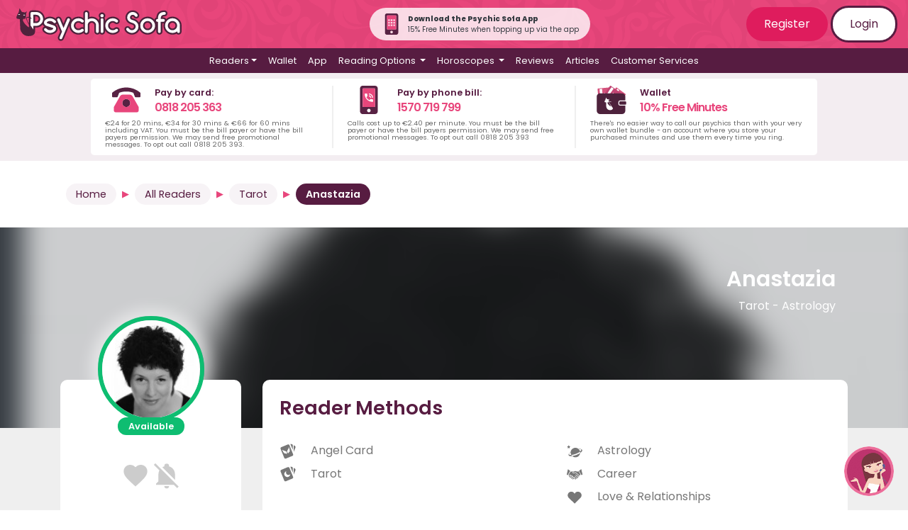

--- FILE ---
content_type: text/html; charset=UTF-8
request_url: https://www.psychicsofa.com/ie/available-readers/tarot/reader/anastazia/4667
body_size: 165727
content:
<!doctype html>
<html lang="en-IE">
<head>
    <!-- Google Tag Manager -->
    <script>(function(w,d,s,l,i){w[l]=w[l]||[];w[l].push({'gtm.start':
        new Date().getTime(),event:'gtm.js'});var f=d.getElementsByTagName(s)[0],
        j=d.createElement(s),dl=l!='dataLayer'?'&l='+l:'';j.async=true;j.src=
        'https://www.googletagmanager.com/gtm.js?id='+i+dl;f.parentNode.insertBefore(j,f);
        })(window,document,'script','dataLayer','GTM-TBQCLX');</script>
        <!-- End Google Tag Manager -->
    <meta charset="utf-8">
    <meta name="viewport" content="width=device-width, initial-scale=1">
    <meta name="csrf-token" content="uVqMaI30LmzIgvqcd2spJd66u80RhDm8niT39fmj">

    <link rel="apple-touch-icon" sizes="180x180" href="https://www.psychicsofa.com/img/favicons/apple-touch-icon.png">
    <link rel="icon" type="image/png" sizes="32x32" href="https://www.psychicsofa.com/img/favicons/favicon-32x32.png">
    <link rel="icon" type="image/png" sizes="16x16" href="https://www.psychicsofa.com/img/favicons/favicon-16x16.png">
    <link rel="manifest" href="https://www.psychicsofa.com/img/favicons/site.webmanifest">
    <link rel="mask-icon" href="https://www.psychicsofa.com/img/favicons/safari-pinned-tab.svg" color="#5bbad5">
    <link rel="shortcut icon" href="https://www.psychicsofa.com/img/favicons/favicon.ico">
    <meta name="msapplication-TileColor" content="#da532c">
    <meta name="msapplication-config" content="https://www.psychicsofa.com/img/favicons/browserconfig.xml">
    <meta name="theme-color" content="#ffffff">

    <title>Psychic Anastazia | Telephone Psychic Readings</title>
<meta name="description" content="Psychic Profile Anastazia specialises in Tarot - Astrology" />
<meta name="keywords" content="Psychic Reading.Tarot - Astrology"/>
<meta property="og:title" content="Psychic Anastazia | Telephone Psychic Readings" />
                <meta property="og:description" content="Psychic Profile Anastazia specialises in Tarot - Astrology" />
                <meta property="og:image" content="https://www.psychicsofa.com/Images/Readers/1599043102-120-120.jpg" /> 

<!-- if we're browsing the reader profile within a method category view, add a no index -->
<meta name="robots" content="noindex" />

    
            <meta name="robots" content="index,follow">
    
    <meta name="Author" content="Psychic Sofa" />
    <meta name="CountryPS" content="en-US" />
    
                    <link rel="canonical" href="https://www.psychicsofa.com/ie/available-readers/tarot/reader/anastazia/4667" />
        
                                        <link rel="alternate" href="https://www.psychicsofa.com/available-readers/tarot/reader/anastazia/4667" hreflang="en"  />
                            <link rel="alternate" href="https://www.psychicsofa.com/au/available-readers/tarot/reader/anastazia/4667" hreflang="en-AU"  />
                            <link rel="alternate" href="https://www.psychicsofa.com/ca/available-readers/tarot/reader/anastazia/4667" hreflang="en-CA"  />
                            <link rel="alternate" href="https://www.psychicsofa.com/us/available-readers/tarot/reader/anastazia/4667" hreflang="en-US"  />
                            <link rel="alternate" href="https://www.psychicsofa.com/ie/available-readers/tarot/reader/anastazia/4667" hreflang="en-IE"  />
                            <link rel="alternate" href="https://www.psychicsofa.com/nz/available-readers/tarot/reader/anastazia/4667" hreflang="en-NZ"  />
                            <link rel="alternate" href="https://www.psychicsofa.com/es/available-readers/tarot/reader/anastazia/4667" hreflang="en-ES"  />
                        <link rel="alternate" href="https://www.psychicsofa.com/available-readers/tarot/reader/anastazia/4667" hreflang="x-default" />
            
    <script type="application/ld+json">
        {
          "@context" : "https://schema.org",
          "@type" : "WebSite",
          "name" : "Psychic Sofa",
          "url" : "https://www.psychicsofa.com"
        }
      </script>

    

    
    <!-- Hotjar Tracking Code for https://www.psychicsofa.com -->
    <script>
        (function(h,o,t,j,a,r){
            h.hj=h.hj||function(){(h.hj.q=h.hj.q||[]).push(arguments)};
            h._hjSettings={hjid:3062415,hjsv:6};
            a=o.getElementsByTagName('head')[0];
            r=o.createElement('script');r.async=1;
            r.src=t+h._hjSettings.hjid+j+h._hjSettings.hjsv;
            a.appendChild(r);
        })(window,document,'https://static.hotjar.com/c/hotjar-','.js?sv=');
    </script>




    

     

    

    <link href="https://www.psychicsofa.com/css/app.css?v5_7_1" rel="stylesheet">
    <link href="https://www.psychicsofa.com/css/partials.css?v5_7_1" rel="stylesheet">
    
        <link href="https://www.psychicsofa.com/css/reader-profile.css?v2302" rel="stylesheet">
      

<script type="application/ld+json">
{
    "@context": "https://schema.org",
    "@type": "Person",
    "name": "Anastazia",
    "image": "https://www.psychicsofa.com/Images/Readers/1599043102-120-120.jpg",
    "jobTitle": "Tarot - Astrology",
    "description": "Hello and welcome!  My name is Anastazia - No Russian Princess - just a nice Glasgow girl who enjoys using her gift to help others. From an early age I have been fascinated and drawn to the spiritual world and in particular, tarot and astrology.   You can look forward to an empathetic and sensitive reading from me. I never judge, and only have your best interests at heart. I look forward to speaking with you.   A little bit more about me:   Like many people, my first introduction to the world of astrology was through the daily horoscope. I was curious and wanted to know more. In my early 20’s I embarked on a course of study that led me to obtaining my certificate in psychological astrology from the Astrological Association of Great Britain. This took me way beyond the newspaper readings and into the real world of Astrology. For many years I worked as a tarot reader and astrologer and had my own radio show talking about this fascinating subject. Through my study of tarot and astrology, I gained an insight into the human personality and an understanding of why people are so varied and individual. This helped me convey to others why they are the way they are; that it is not just random, and that we are on our own personal journey. With the aid of tarot, I aim to help the seeker make sense of their own world and offer sensitive guidance to help them make the best choices along the way. I had the desire to share this knowledge and my gift for the benefit of others. As I expanded my study of the esoteric, the astrological tarot seemed to me a natural progression. My pack of choice is the Mythic Tarot as it is it is rooted in astrology. This allows me to apply my knowledge of astrology to our consultation and give a fuller, more in-depth reading to the seeker. I look forward to speaking with you. Anastazia  What do you like most about giving readings to clients?Having studied astrology and tarot I have a strong desire to put what I have learnt into practice for the benefit of others. I am keen to explain the energies at work in our individual lives, and where they might originate. I appreciate the opportunity to help the seeker gain an insight into why the way are they are; that it is not just random and that we are on own personal journey. I have the desire to share this knowledge and my gift for the benefit of others.How would you say you are typical of your star sign?With a cluster of planets in my sign of Sagittarius, I am a super Sagittarius. Outgoing, adventurous, and very intuitive, all-in abundanceWhen do you remember being first aware of your gift?From an early age I have been interested in the spiritual world. Like many people my first introduction to the world of astrology was through the daily horoscope. I was curious and wanted to know more. This coupled with my natural gift for empathy and being able sense the energies around people without a word being spoken.What is your most memorable experience with a client?I consider myself more of an intuitive reader than psychic. Having said that I have had many clients intimate to me during a reading that it was as if a light had been switched on. I think for the first time someone had really heard and understood them for who they were, and they found this comforting.What other experiences or qualifications do you have that you feel compliment your work as a reader?As a natural empath and counsellor, I readily apply these qualities as a reader of tarot and astrologer. I hold the Certificate in Psychological Astrology from the Astrological Association of Great Britain presented to me by Liz Green (Britain’s most eminent Astrologer)What is the most important thing for a person to consider when they decide to have a psychic reading?To understand that tarot and astrology are a tool for guidance that can help give clarity and focus, especially through difficult times. Always remember that you are in the driving seat. The knowledge and insight you can gain from a consultation helps you see things more clearly and should give you a better understanding of the forces at work in your life along with insight as to that all important question, why. ",
    "url": "https://www.psychicsofa.com/ie/available-readers/reader/anastazia/4667",
    "telephone": "01617841784"
}
</script>

<script>
    
    function submitfeedback() {
        var x = document.getElementById("pagealert");
        x.className = "alert alert-danger mt-2 "; 
        x.innerHTML = 'Pending Submission. Please wait.';
        $('#pagealert').removeAttr('hidden');
        var thisurl =  "https://www.psychicsofa.com/api/submitfeedback";
  
        var c = document.getElementById("comment");
        var n = document.getElementById("inputName");
        var e = document.getElementById("inputEmail");
        var t = document.getElementById("inputTelephone");
        var p = document.getElementById("do_not_use_fname");
        if (c.value.trim()==="" || n.value.trim() === ""  || e.value.trim()==="" || t.value.trim()==="") {
            x.className = "alert alert-dark "; 
            x.innerHTML = "All fields must be completed";
        } else {
  
          postdata = {"_token": "uVqMaI30LmzIgvqcd2spJd66u80RhDm8niT39fmj",
              "reader_pin" : "4667",
              "reader_name" : "Anastazia",
              "comment" : c.value,
              "submitter_name" : n.value,
              "submitter_contact_number" : t.value, 
              "submitter_contact_email" : e.value,
              "do_not_use_fname" : p.checked,
              "approved" : "1"
            };
           
          $.ajax({
                type: 'POST',
                dataType: 'JSON',
                data: postdata,
                url: thisurl,
                headers: {
                'X-CSRFToken': $('meta[name="token"]').attr('content')
            },
                success: function(response){
                   if (response.status=="ok") {
                        x.className = "alert alert-danger "; 
                        document.getElementById("Feedbackgo").disabled = true;
                   } else {
                      x.className = "alert alert-dark "; 
                   }
                   x.innerHTML = response.message;
                },
                error: function(response) {
                  x.className = "alert alert-dark ";
                  x.innerHTML = "Problem contacting server." + response;
                }
            });
  
        }
    };

  </script>
<script>

    function get_country_details() {
        var country = document.getElementById("country").value;
        var data = [];
        switch(country) {
            case "uk": data['country_code'] = "44"; data['country'] = "uk"; break;
            case "ie": data['country_code'] = "353"; data['country'] = "ie"; break;
            case "au": data['country_code'] = "61"; data['country'] = "au";  break;
            case "nz": data['country_code'] = "64"; data['country'] = "nz";  break;
            case "ca": data['country_code'] = "1"; data['country'] = "ca";  break;
            case "us": data['country_code'] = "1"; data['country'] = "us";  break;
            case "se": data['country_code'] = "46"; data['country'] = "se";  break;
        }
        return data;
    }

function submitCodeRequest() {
    var customer_cli = document.getElementById("customer_cli").value;
    var x = document.getElementById("notification-alert-spot");
    var country_data = get_country_details();

    postdata = {
        "_token": "uVqMaI30LmzIgvqcd2spJd66u80RhDm8niT39fmj",
        "customer_cli": customer_cli,
        "country_code" : country_data['country_code'],
        "country": country_data['country']
        };
    $.ajax({
        type: 'POST',
        dataType: 'JSON',
        data: postdata,
        url: "https://www.psychicsofa.com/api/submitCodeRequest",
        headers: {
        'X-CSRFToken': $('meta[name="token"]').attr('content')
        }, success: function(response){
            x.className = "alert alert-warning ";
            x.innerHTML = response.message;
        },
        error: function(response) {
            x.className = "alert alert-warning ";
            x.innerHTML = response.message;
        }
    });
}

function submitVerificationCode() {
    var customer_cli = document.getElementById("customer_cli").value;
    var verification_code = document.getElementById("verification_code").value;
    var x = document.getElementById("notification-alert-spot");

    if (verification_code === "") {
        x.innerHTML = "Please enter a valid 6 digit code";
        return false;
    }

    var country_data = get_country_details();

    postdata = {
        "_token": "uVqMaI30LmzIgvqcd2spJd66u80RhDm8niT39fmj",
        "customer_cli": customer_cli,
        "verification_code": verification_code,
        "country_code" : country_data['country_code'],
        "country": country_data['country']
        };
    $.ajax({
        type: 'POST',
        dataType: 'JSON',
        data: postdata,
        url: "https://www.psychicsofa.com/api/submitVerificationCode",
        headers: {
        'X-CSRFToken': $('meta[name="token"]').attr('content')
        }, success: function(response){
            if (response.status=="verify_error") {
                x.className = "alert alert-warning ";
                x.innerHTML = response.message;
            } else {
                x.className = "alert alert-warning ";
                x.innerHTML = response.message;
                //hide the submit and request code
                $("#verify_form").addClass('d-none');
                $('#notify_button').prop('disabled', false);
            }
        },
        error: function(response) {
            x.className = "alert alert-warning ";
            x.innerHTML = response.message;
        }
    });
}

function submitNotificationRequest() {

    var x = document.getElementById("notification-alert-spot");
    var f = document.getElementById("notification-form");

    //check the number format
    var customer_cli = document.getElementById("customer_cli").value;

    document.getElementById("notification-alert-spot").className = "alert alert-warning "; 
    x.innerText = "Please wait...";

    country_data = get_country_details();
    
    postdata = {
        "_token": "uVqMaI30LmzIgvqcd2spJd66u80RhDm8niT39fmj",
        "reader_id" : document.getElementById("n_reader_id").value,
        "member_id" : document.getElementById("m_reader_id").value,
        "customer_cli": customer_cli,
        "country_code" : country_data['country_code'],
        "country": country_data['country']
        };
       
    $.ajax({
        type: 'POST',
        dataType: 'JSON',
        data: postdata,
        url: "https://www.psychicsofa.com/api/submitNotificationRequest",
        headers: {
        'X-CSRFToken': $('meta[name="token"]').attr('content')
    },
        success: function(response){
            if (response.status=="ok") {
                x.className = "alert alert-success "; 
                x.innerHTML = "Your notification request has been saved! Next time this reader becomes available you will receive a text";
                //f.className = "d-none";
                $('#notify_button').addClass("d-none");
                setCookie_notification("message_last_sent", "20260114");
            } else {
                //alert(response.status);
                if (response.status == "error_verify") {
                    x.innerHTML = response.message;
                    $("#verify_form").removeClass();
                    $('#notify_button').prop('disabled', true);
                } else {
                    x.className = "alert alert-warning "; 
                    x.innerText = response.message;
                }
            }
            //x.innerHTML = response.message;
        },
        error: function(response) {
            x.className = "alert alert-warning ";
            x.innerHTML = response.message;
        }
    });

}
function setCookie_notification(e, o) {
    var t = new Date();
    t.setTime(t.getTime() + 31536e6);
    var i = "expires=" + t.toUTCString();
    document.cookie = e + "=" + o + ";" + i + ";path=/";
}
function getCookie_notification(name) {
    var dc = document.cookie;
    var prefix = name + "=";
    var begin = dc.indexOf("; " + prefix);
    if (begin == -1) {
        begin = dc.indexOf(prefix);
        if (begin != 0) return null;
    }
    else
    {
        begin += 2;
        var end = document.cookie.indexOf(";", begin);
        if (end == -1) {
        end = dc.length;
        }
    }
    // because unescape has been deprecated, replaced with decodeURI
    //return unescape(dc.substring(begin + prefix.length, end));
    return decodeURI(dc.substring(begin + prefix.length, end));
} 
</script>

<script>
    function addasfavourite(reader_id) {

        var thisurl =  "https://www.psychicsofa.com/api/addasfavourite";
                postdata = {};
                $.ajax({
            type: 'POST',
            dataType: 'JSON',
            data: postdata,
            url: thisurl,
            headers: {
            'X-CSRFToken': $('meta[name="token"]').attr('content')
        },
            success: function(response){

                //location.reload();

            },
            error: function(response) {

            }
        });
    };

    function removeasfavourite(reader_id) {
        
        var thisurl =  "https://www.psychicsofa.com/api/removeasfavourite";

                postdata = {};
                $.ajax({
            type: 'POST',
            dataType: 'JSON',
            data: postdata,
            url: thisurl,
            headers: {
            'X-CSRFToken': $('meta[name="token"]').attr('content')
        },
            success: function(response){
            },
            error: function(response) {
            }
        });

    };
    </script>
<script>

    function get_country_details() {
        var country = document.getElementById("country").value;
        var data = [];
        switch(country) {
            case "uk": data['country_code'] = "44"; data['country'] = "uk"; break;
            case "ie": data['country_code'] = "353"; data['country'] = "ie"; break;
            case "au": data['country_code'] = "61"; data['country'] = "au";  break;
            case "nz": data['country_code'] = "64"; data['country'] = "nz";  break;
            case "ca": data['country_code'] = "1"; data['country'] = "ca";  break;
            case "us": data['country_code'] = "1"; data['country'] = "us";  break;
            case "se": data['country_code'] = "46"; data['country'] = "se";  break;
        }
        return data;
    }

function submitCodeRequest() {
    var customer_cli = document.getElementById("customer_cli").value;
    var x = document.getElementById("notification-alert-spot");
    var country_data = get_country_details();

    postdata = {
        "_token": "uVqMaI30LmzIgvqcd2spJd66u80RhDm8niT39fmj",
        "customer_cli": customer_cli,
        "country_code" : country_data['country_code'],
        "country": country_data['country']
        };
    $.ajax({
        type: 'POST',
        dataType: 'JSON',
        data: postdata,
        url: "https://www.psychicsofa.com/api/submitCodeRequest",
        headers: {
        'X-CSRFToken': $('meta[name="token"]').attr('content')
        }, success: function(response){
            x.className = "alert alert-warning ";
            x.innerHTML = response.message;
        },
        error: function(response) {
            x.className = "alert alert-warning ";
            x.innerHTML = response.message;
        }
    });
}

function submitVerificationCode() {
    var customer_cli = document.getElementById("customer_cli").value;
    var verification_code = document.getElementById("verification_code").value;
    var x = document.getElementById("notification-alert-spot");

    if (verification_code === "") {
        x.innerHTML = "Please enter a valid 6 digit code";
        return false;
    }

    var country_data = get_country_details();

    postdata = {
        "_token": "uVqMaI30LmzIgvqcd2spJd66u80RhDm8niT39fmj",
        "customer_cli": customer_cli,
        "verification_code": verification_code,
        "country_code" : country_data['country_code'],
        "country": country_data['country']
        };
    $.ajax({
        type: 'POST',
        dataType: 'JSON',
        data: postdata,
        url: "https://www.psychicsofa.com/api/submitVerificationCode",
        headers: {
        'X-CSRFToken': $('meta[name="token"]').attr('content')
        }, success: function(response){
            if (response.status=="verify_error") {
                x.className = "alert alert-warning ";
                x.innerHTML = response.message;
            } else {
                x.className = "alert alert-warning ";
                x.innerHTML = response.message;
                //hide the submit and request code
                $("#verify_form").addClass('d-none');
                $('#notify_button').prop('disabled', false);
            }
        },
        error: function(response) {
            x.className = "alert alert-warning ";
            x.innerHTML = response.message;
        }
    });
}

function submitNotificationRequest() {

    var x = document.getElementById("notification-alert-spot");
    var f = document.getElementById("notification-form");

    //check the number format
    var customer_cli = document.getElementById("customer_cli").value;

    document.getElementById("notification-alert-spot").className = "alert alert-warning "; 
    x.innerText = "Please wait...";

    country_data = get_country_details();
    
    postdata = {
        "_token": "uVqMaI30LmzIgvqcd2spJd66u80RhDm8niT39fmj",
        "reader_id" : document.getElementById("n_reader_id").value,
        "member_id" : document.getElementById("m_reader_id").value,
        "customer_cli": customer_cli,
        "country_code" : country_data['country_code'],
        "country": country_data['country']
        };
       
    $.ajax({
        type: 'POST',
        dataType: 'JSON',
        data: postdata,
        url: "https://www.psychicsofa.com/api/submitNotificationRequest",
        headers: {
        'X-CSRFToken': $('meta[name="token"]').attr('content')
    },
        success: function(response){
            if (response.status=="ok") {
                x.className = "alert alert-success "; 
                x.innerHTML = "Your notification request has been saved! Next time this reader becomes available you will receive a text";
                //f.className = "d-none";
                $('#notify_button').addClass("d-none");
                setCookie_notification("message_last_sent", "20260114");
            } else {
                //alert(response.status);
                if (response.status == "error_verify") {
                    x.innerHTML = response.message;
                    $("#verify_form").removeClass();
                    $('#notify_button').prop('disabled', true);
                } else {
                    x.className = "alert alert-warning "; 
                    x.innerText = response.message;
                }
            }
            //x.innerHTML = response.message;
        },
        error: function(response) {
            x.className = "alert alert-warning ";
            x.innerHTML = response.message;
        }
    });

}
function setCookie_notification(e, o) {
    var t = new Date();
    t.setTime(t.getTime() + 31536e6);
    var i = "expires=" + t.toUTCString();
    document.cookie = e + "=" + o + ";" + i + ";path=/";
}
function getCookie_notification(name) {
    var dc = document.cookie;
    var prefix = name + "=";
    var begin = dc.indexOf("; " + prefix);
    if (begin == -1) {
        begin = dc.indexOf(prefix);
        if (begin != 0) return null;
    }
    else
    {
        begin += 2;
        var end = document.cookie.indexOf(";", begin);
        if (end == -1) {
        end = dc.length;
        }
    }
    // because unescape has been deprecated, replaced with decodeURI
    //return unescape(dc.substring(begin + prefix.length, end));
    return decodeURI(dc.substring(begin + prefix.length, end));
} 
</script>

<script>
    function addasfavourite(reader_id) {

        var thisurl =  "https://www.psychicsofa.com/api/addasfavourite";
                postdata = {};
                $.ajax({
            type: 'POST',
            dataType: 'JSON',
            data: postdata,
            url: thisurl,
            headers: {
            'X-CSRFToken': $('meta[name="token"]').attr('content')
        },
            success: function(response){

                //location.reload();

            },
            error: function(response) {

            }
        });
    };

    function removeasfavourite(reader_id) {
        
        var thisurl =  "https://www.psychicsofa.com/api/removeasfavourite";

                postdata = {};
                $.ajax({
            type: 'POST',
            dataType: 'JSON',
            data: postdata,
            url: thisurl,
            headers: {
            'X-CSRFToken': $('meta[name="token"]').attr('content')
        },
            success: function(response){
            },
            error: function(response) {
            }
        });

    };
    </script>

    <script>(function(w,d,t,r,u){var f,n,i;w[u]=w[u]||[],f=function(){var o={ti:"235001559", enableAutoSpaTracking: true};o.q=w[u],w[u]=new UET(o),w[u].push("pageLoad")},n=d.createElement(t),n.src=r,n.async=1,n.onload=n.onreadystatechange=function(){var s=this.readyState;s&&s!=="loaded"&&s!=="complete"||(f(),n.onload=n.onreadystatechange=null)},i=d.getElementsByTagName(t)[0],i.parentNode.insertBefore(n,i)})(window,document,"script","//bat.bing.com/bat.js","uetq");</script>


 
</head>
<body>
    <!-- Google Tag Manager (noscript) -->
    <noscript><iframe src="https://www.googletagmanager.com/ns.html?id=GTM-TBQCLX"
    height="0" width="0" style="display:none;visibility:hidden"></iframe></noscript>
    <!-- End Google Tag Manager (noscript) -->


    <div id="app">
       
       

               
        <div class="ps-top-menu">
            <nav class="navbar navbar-expand-md flex-md-row justify-content-between"> 
                <a class="navbar-brand" href="https://www.psychicsofa.com/ie" title="Psychic Sofa Home Page Link">
                    <img src="https://www.psychicsofa.com/img/logo_svg.svg" class="logo" alt="Psychic Sofa Logo" width="100%" height="auto" />                </a>
                
                <div class="rounded-pill p-2 pl-3 pr-3 align-items-center justify-content-center d-none d-md-flex" style="background-color: rgba(255, 255, 255, 0.8);">
                    <a href="https://www.psychicsofa.com/ie/app" style="text-decoration: none;">
                        <img src="https://www.psychicsofa.com/img/app-phone-icon.svg" width="30px" class="mr-2"  height="30px" alt="App banner" />
                    </a>
                    <div class="text-dark m-0 p-0" style="font-size: 10px;">
                        <p class="m-0 p-0 font-weight-bold">Download the Psychic Sofa App</p>
                        <p class="m-0 p-0">15% Free Minutes when topping up via the app</p>
                    </div>
                </div>

                <span class="navbar-text d-none d-md-block login-buttons">
                                            <a href="https://www.psychicsofa.com/ie/register" class="btn btn-dark-pink">Register</a>
                        <a href="https://www.psychicsofa.com/ie/login" class="btn btn-white btn-border">Login</a>
                                    </span>
                <button class="navbar-toggler collapsed" type="button" data-toggle="collapse" id="burger-button" data-target="#navbarSupportedContent" aria-controls="navbarSupportedContent" aria-expanded="false" aria-label="Toggle navigation">
                    <span class="navbar-toggler-icon"> </span>
                    <div class="close-icon text-white py-1">✖</div>
                </button>
            </nav>
            <nav class="navbar navbar-expand-md main-menu">    
                <div class="collapse navbar-collapse" id="navbarSupportedContent">
                    <ul class="navbar-nav d-flex justify-content-center">
                                                <li class="nav-item dropdown has-megamenu">
    <a id="readers_dropdown" class="nav-link dropdown-toggle" href="#" role="button" data-toggle="dropdown" aria-haspopup="true" aria-expanded="false">Readers</a>
    <ul class="dropdown-menu megamenu" aria-labelledby="readers_dropdown">
        <p>You can <a href="">view all readers</a> or select a reader based on their methods below.</p>
<div class="row">
    <div class="col-12 col-lg-6">
        <ul>
            <li><a class="dropdown-item" href="https://www.psychicsofa.com/ie/available-readers">
                <svg style="width:24px;height:24px" viewBox="0 0 24 24">
                    <path fill="currentColor" d="M12,17.27L18.18,21L16.54,13.97L22,9.24L14.81,8.62L12,2L9.19,8.62L2,9.24L7.45,13.97L5.82,21L12,17.27Z" />
                </svg>
                View All Readers
            </a></li>
                                        
                <li><a class="dropdown-item" href="https://www.psychicsofa.com/ie/available-readers/clairvoyant">
                    
                    
                    <svg style="width:24px;height:24px" viewBox="0 0 24 24">



	<path fill='currentColor' d="M17.4,11.3c0-0.8-1.9-2.7-5.4-2.7c-3,0-5.4,1.9-5.4,2.7S9,14,12,14S17.4,12.1,17.4,11.3z M12,12.5c-0.7,0-1.2-0.5-1.2-1.2
		s0.5-1.2,1.2-1.2s1.2,0.5,1.2,1.2S12.7,12.5,12,12.5z"/>
	<path fill='currentColor' d="M19.8,17.7h-2.3c0.1-0.1,0.2-0.2,0.4-0.3c1.5-1.5,2.5-3.7,2.5-6s-1-4.4-2.5-6c-1.5-1.5-3.6-2.5-6-2.5S7.6,3.8,6,5.4
		c-1.5,1.5-2.5,3.6-2.5,6c0,2.5,1.1,4.8,2.8,6.3H4.2c-0.5,0-1,0.4-1,1v1.5c0,0.5,0.4,1,1,1h15.7c0.5,0,1-0.4,1-1v-1.5
		C20.8,18.1,20.4,17.7,19.8,17.7z M4.9,11.3c0-3.9,3.2-7.1,7.1-7.1s7.1,3.2,7.1,7.1c0,2.8-1.6,5.1-3.8,6.3H8.7
		C6.5,16.5,4.9,14.1,4.9,11.3z"/>


</svg>
                    Clairvoyant
                </a></li>
            
            
                            
                <li><a class="dropdown-item" href="https://www.psychicsofa.com/ie/available-readers/psychic">
                    
                    
                    <svg style="width:24px;height:24px" viewBox="0 0 24 24">




	
		<path fill='currentColor'  d="M19.3,5.4c-0.3,0-0.6,0.2-0.7,0.5c-0.3,0.8-1.3,3-2.5,5.1c0,0,1.1-3.4,1.1-5.3c0,0,0.3-4.3-1.6-3.3
			c-0.5,0.3-0.8,0.8-1,1.3c-0.3,1.1-0.8,3.3-1,5.7c0.1-0.8,0.3-4.7,0.2-6.5c0-0.6-0.3-1.1-0.8-1.5c-0.4-0.3-0.9-0.5-1.4,0
			C11.3,1.7,11.1,2,11,2.5c-0.2,1.2-0.6,4.3-0.5,7.3c0,0-0.3,0.3-0.4-0.4c0,0-0.2-3.7-0.7-5.6C9.3,3.3,9,2.9,8.7,2.5
			C8.5,2.2,8,2,7.5,2.4C7.1,2.7,7,3.1,7,3.6c0,1.8,0.2,7.9,0.2,9.6c0,0-3.4-4.9-5.2-3c-0.4,0.4-0.3,0.9,0,1.3
			c0.5,0.5,1.2,1.3,1.9,2.7c0.2,0.4,0.5,0.9,0.6,1.4c0.4,1.1,2,4.5,4.7,5.7c0,0,3.8,2.2,6.8-0.6c0,0,1.6-1.5,2.3-5.4
			c0.2-1.3,0.5-2.6,0.8-3.8s0.7-2.6,0.9-3.7C20,7.7,20.4,5.4,19.3,5.4z M12,17.9c-2.3,0-4.1-1.5-4.1-2.1c0-0.6,1.8-2.1,4.1-2.1
			c2.7,0,4.2,1.5,4.2,2.1C16.1,16.4,14.3,17.9,12,17.9z M12,14.9c-0.5,0-0.9,0.4-0.9,0.9s0.4,0.9,0.9,0.9s0.9-0.4,0.9-0.9
			C12.9,15.3,12.5,14.9,12,14.9z"/>
	




</svg>
                    Psychic
                </a></li>
            
            
                            
                <li><a class="dropdown-item" href="https://www.psychicsofa.com/ie/available-readers/medium">
                    
                    
                    <svg style="width:24px;height:24px" viewBox="0 0 24 24">




	
		<path fill='currentColor'  d="M21.3,3.9c-0.1-0.1-0.2-0.1-0.3-0.2c-0.8-0.3-1.6-0.6-2.4-0.6H16c-0.4,0-0.9,0.1-1.3,0.2c-2.7,0.6-5.1,2-7,4
			c0,0-0.1,0.1-0.1,0.2C7.5,8,7.4,8.4,7.3,8.8C7.2,9.3,7.1,9.9,7,10.4c-0.2-0.2-0.3-0.5-0.3-0.8c0-0.2-0.1-0.3-0.3-0.3
			c-0.1,0-0.2,0-0.2,0.1c0,0-0.1,0-0.1,0.1c-0.6,0.5-1.1,1.2-1.3,2c-0.5,1.4-0.4,2.7-0.2,4.1c0,0.2,0,0.3-0.1,0.5
			c-0.7,1.4-1,3-1.1,4.5c0,0.2,0,0.3,0.2,0.4c0.1,0,0.3,0,0.4-0.1c0.5-0.4,0.9-0.7,1.4-1.1c0.1-0.1,0.2-0.2,0.2-0.3
			c0.2-0.7,0.5-1.4,0.8-2.1c0-0.1,0.1-0.1,0.2-0.1c0.6,0.1,1.2,0,1.8-0.1c0.5-0.1,1-0.2,1.5-0.4c0.1,0,0.2-0.2,0.2-0.3
			s-0.1-0.3-0.3-0.3c-0.1,0-0.1,0-0.1,0c-0.3,0-0.6-0.2-0.8-0.5H9c0.6,0.2,1.3,0.2,2,0.1c0.3,0,0.6-0.1,0.9-0.3
			c1.3-1,2.6-2.1,3.8-3.2c0.1-0.1,0.2-0.2,0.1-0.4c-0.1-0.1-0.2-0.2-0.4-0.2c-0.2,0-0.5,0-0.8-0.1c-0.3-0.1-0.6-0.2-0.8-0.3
			c0.4,0.1,0.8,0.1,1.2,0c0.6,0,1.2-0.3,1.7-0.7c0.7-0.6,1.4-1.3,2-2c0.8-1,1.6-2,2.2-3.1c0.2-0.4,0.4-0.8,0.6-1.2V4
			C21.4,4,21.4,3.9,21.3,3.9z M12.7,8.4C10.1,10.5,8,13.1,6.3,16c-0.6,1-1,2.1-1.4,3.2c0,0.1,0,0.1-0.1,0.2C4.6,19.6,4.3,19.8,4,20
			c0-0.4,0.1-0.7,0.1-1c0.3-1.9,1.2-3.6,2.4-5.1c1.6-2,3.4-3.8,5.4-5.3c0.6-0.4,1.2-0.8,1.9-1.2c0,0,0,0,0.1,0
			C13.6,7.7,13.1,8.1,12.7,8.4z"/>
	




</svg>
                    Medium
                </a></li>
            
            
                            
                <li><a class="dropdown-item" href="https://www.psychicsofa.com/ie/available-readers/numerology">
                    
                    
                    <svg style="width:24px;height:24px" viewBox="0 0 24 24">



	<path fill='currentColor' d="M18.6,3H5C4.3,3,3.6,3.6,3.6,4.4v15.7c0,0.8,0.7,1.5,1.4,1.5h13.6c0.8,0,1.4-0.7,1.4-1.5V4.4C20,3.6,19.4,3,18.6,3z
		 M6.9,5.2h9.9l-6.5,12H7.4l5.5-9.9h-6V5.2z M17.9,20.6H5.7c-0.6,0-1-0.4-1-1c0-0.6,0.4-1,1-1h12.2c0.5,0,1,0.4,1,1
		C18.9,20.2,18.5,20.6,17.9,20.6z"/>




</svg>
                    Numerology
                </a></li>
            
            
                            
                <li><a class="dropdown-item" href="https://www.psychicsofa.com/ie/available-readers/angel-card">
                    
                    
                    <svg style="width:24px;height:24px" viewBox="0 0 24 24">



	<path fill='currentColor' d="M19.2,16.1L14,3.3c-0.4-0.9-1.4-1.4-2.3-1L2.5,6.1c-0.9,0.4-1.4,1.4-1,2.3l5.2,12.8c0.4,0.9,1.4,1.4,2.3,1l9.2-3.8
		C19.2,18,19.6,17,19.2,16.1z M10.5,14.9c-0.1,0.2-0.2,0.5-0.3,0.7s-0.2,0.2-0.3,0c-0.3-0.3-0.7-0.4-1.1-0.5C8.6,15,8.3,15,8,15
		c-0.5,0-0.9-0.1-1.3-0.4c-0.2-0.2-0.4-0.4-0.5-0.7c0-0.2,0.1-0.2,0.2-0.2c0.2,0,0.4,0.1,0.6,0.1l0,0c-0.4-0.1-0.9-0.2-1.3-0.4
		C5.4,13.2,5.1,13,5,12.6c0-0.1-0.1-0.2-0.1-0.3c0-0.2,0.1-0.2,0.2-0.2c0.2,0.1,0.4,0.2,0.6,0.2c-0.2-0.1-0.3-0.2-0.5-0.3
		c-0.4-0.3-0.7-0.6-1-1C4.1,10.7,4,10.5,4,10.2C4,10,4.2,9.9,4.3,10c1,0.6,2.1,1.1,3.2,1.4c0.5,0.1,1,0.3,1.4,0.5s0.7,0.4,1,0.7
		C10.6,13.2,10.8,14,10.5,14.9z M14.7,11.3c-0.1,0.4-0.3,0.7-0.5,1c-0.1,0.2-0.3,0.3-0.4,0.5c-0.3,0.3-0.5,0.6-0.7,1
		C13,14,13,14.2,13,14.4c0,0.1-0.1,0.2-0.2,0.2c-0.6-0.2-1.1-0.4-1.5-0.8c-0.4-0.5-0.5-1-0.5-1.6s0.2-1.2,0.5-1.7
		c0.2-0.5,0.5-0.9,0.8-1.4c0.4-0.8,0.7-1.7,1-2.6c0-0.1,0-0.2,0.1-0.2s0.2,0,0.2,0.1c0.3,0.3,0.4,0.7,0.4,1c0,0.5,0,1-0.2,1.5
		c0,0,0,0,0,0.1c0.1-0.2,0.2-0.3,0.3-0.5s0.2-0.2,0.3,0c0.2,0.2,0.3,0.5,0.2,0.8c0,0.5-0.2,0.9-0.4,1.3c-0.1,0.2-0.2,0.4-0.3,0.5
		c0.2-0.1,0.3-0.3,0.4-0.5c0,0,0-0.1,0.1-0.1s0.2,0,0.2,0.1C14.7,10.8,14.7,11.1,14.7,11.3z"/>
	<path fill='currentColor' d="M21.4,4.1l-1.3-0.6v9l2.4-5.7C22.9,5.7,22.4,4.6,21.4,4.1z"/>
	<path fill='currentColor' d="M16.8,1.7h-1.5l3.5,8.3V3.7C18.8,2.7,17.9,1.7,16.8,1.7z"/>




</svg>
                    Angel Card
                </a></li>
            
            
                            
                <li><a class="dropdown-item" href="https://www.psychicsofa.com/ie/available-readers/tarot">
                    
                    
                    <svg style="width:24px;height:24px" viewBox="0 0 24 24">



<path fill='currentColor' d="M11.6,2.3L2.5,6.1c-0.9,0.4-1.4,1.4-1,2.3l5.2,12.8c0.4,0.9,1.4,1.4,2.3,1l9.2-3.8c0.9-0.4,1.4-1.4,1-2.3L14,3.3
	C13.6,2.4,12.5,1.9,11.6,2.3z M14.4,14.5c-1.4,1.9-4,2.3-5.9,0.9c-1.9-1.4-2.3-4-0.9-5.9C8.1,8.8,8.8,8.3,9.5,8
	c-0.8,1.6-0.4,3.5,1,4.6c1.5,1.1,3.4,0.9,4.7-0.3C15.2,13,14.9,13.8,14.4,14.5z"/>

	
		
			<path fill='currentColor' d="M-5.7,14.6L-11,1.8c-0.3-0.6-0.8-1.1-1.4-1.4s-1.4-0.3-2,0l-7.5,3.1c-0.7,0.3-1.2,0.8-1.4,1.4c-0.3,0.7-0.3,1.4,0,2
				l5.3,12.8c0.3,0.6,0.8,1.2,1.4,1.4c0.6,0.3,1.4,0.3,2,0l7.5-3.1c0.1,0,0.1,0,0.1-0.1l0.2-0.1l0,0c0.5-0.3,0.9-0.7,1.1-1.2
				C-5.4,15.9-5.4,15.2-5.7,14.6z M-18.7,9.9c-0.6-0.4-1.2-0.8-1.8-1.1c-0.2-0.2-0.4-0.3-0.6-0.5c-0.3-0.3-0.6-0.7-0.9-1.1
				c1,0.4,1.9,0.9,2.8,1.5c1.4,0.9,2.8,1.7,4.3,2.4c0.1,0.1,0.1,0.1,0.1,0.2c-0.1,0.2-0.2,0.4-0.3,0.6c-0.1,0.1-0.1,0.1-0.2,0.1
				C-16.4,11.3-17.6,10.6-18.7,9.9z M-16.5,17.7c-0.2,0.3-0.5,0.3-0.8,0.2c-0.1,0-0.1-0.1-0.2-0.2c-0.1-0.2-0.1-0.4,0-0.5
				c0.3-0.5,0.7-1.1,0.9-1.6c0,0,0-0.1,0.1,0c0.3,0.2,0.6,0.3,1,0.3C-15.8,16.5-16.2,17.2-16.5,17.7z M-14.7,15.5
				c-0.9,0.1-1.7-0.3-2.2-1c-0.1-0.1,0-0.1,0.1-0.1c0.3,0,0.5-0.1,0.8,0c0.1,0,0.1,0,0.2-0.1c0.5-1,1-1.9,1.5-3
				c0.8-1.9,1.3-3.9,1.7-5.9c0.2-0.8,0.4-1.5,0.7-2.2c0-0.1,0.1-0.2,0.1-0.3c0.1,0.6,0.2,1.2,0.2,1.8c0,0.2,0,0.4-0.1,0.6
				c-0.3,1.6-0.7,3.2-1.2,4.8c-0.5,1.6-1.2,3.2-2.1,4.6c0,0.1,0,0.1,0,0.1c0.2,0.2,0.4,0.4,0.6,0.6C-14.6,15.5-14.7,15.5-14.7,15.5z
				 M-11.1,14.1c-0.1,0-0.1,0.1-0.1,0c0-0.3-0.1-0.5,0-0.8c0-0.1,0-0.1-0.1-0.1c-0.7-0.2-1.4-0.4-2.1-0.6l-0.1,0
				c0.1-0.3,0.2-0.5,0.3-0.8c0-0.1,0.1,0,0.1,0c0.7,0.2,1.3,0.5,2,0.6c0.2,0,0.2,0,0.3-0.1c0.1-0.2,0.3-0.4,0.5-0.5
				c0.1-0.1,0.1-0.1,0.1,0c0.1,0.6,0,1.2-0.3,1.7C-10.6,13.7-10.9,13.9-11.1,14.1z M-8.7,14.1c-0.5-0.1-1-0.3-1.5-0.4
				c0.2-0.3,0.4-0.6,0.5-0.9c0-0.1,0-0.1,0.1,0c0.6,0.2,1.2,0.3,1.8,0.5c0.3,0.1,0.5,0.3,0.4,0.6v0c-0.1,0.3-0.4,0.5-0.7,0.5
				C-8.4,14.2-8.6,14.2-8.7,14.1z"/>
		
	


	<path fill='currentColor' d="M18.5,38.9h-11c-1.4,0-2.5,1.1-2.5,2.5v15.4c0,1.4,1.1,2.5,2.5,2.5h11c1.4,0,2.5-1.1,2.5-2.5V41.4
		C21,40,19.8,38.9,18.5,38.9z M20,56.8c0,0.8-0.7,1.5-1.5,1.5h-11c-0.8,0-1.5-0.7-1.5-1.5V41.4c0-0.8,0.7-1.5,1.5-1.5h11
		c0.8,0,1.5,0.7,1.5,1.5V56.8z"/>
	<path fill='currentColor' d="M18.9,51.6c0.2-0.4,0.1-0.8-0.2-1.1c-0.2-0.2-0.5-0.3-0.7-0.3c-0.1,0-0.3,0-0.4,0.1c-0.4,0.2-0.8,0.2-1.2,0.2
		c-1.1,0-2-0.5-2.6-1.5c-0.8-1.3-0.5-2.9,0.7-3.9c0.3-0.3,0.4-0.7,0.3-1.1c-0.1-0.4-0.5-0.7-0.9-0.7l-0.1,0c-1,0-2.1,0.3-3,0.8
		c-1.3,0.8-2.2,2-2.6,3.5c-0.4,1.5-0.1,3,0.7,4.3c1,1.7,2.9,2.8,4.9,2.8c1,0,2.1-0.3,3-0.8C17.6,53.4,18.4,52.6,18.9,51.6z
		 M16.2,53.1c-0.8,0.5-1.6,0.7-2.4,0.7c-1.6,0-3.2-0.8-4-2.3c-1.3-2.2-0.6-5.1,1.6-6.5c0.8-0.5,1.6-0.7,2.4-0.7c0,0,0.1,0,0.1,0
		c-1.5,1.3-1.9,3.5-0.9,5.2c0.8,1.2,2.1,1.9,3.4,1.9c0.5,0,1-0.1,1.5-0.3C17.6,52,17,52.7,16.2,53.1z"/>
	<path fill='currentColor' d="M19.1,56.1h-0.3v-0.4c0-0.2-0.2-0.4-0.4-0.4S18,55.5,18,55.7v0.4h-0.4c-0.2,0-0.4,0.2-0.4,0.4s0.2,0.4,0.4,0.4H18v0.4
		c0,0.2,0.2,0.4,0.4,0.4s0.4-0.2,0.4-0.4v-0.4h0.3c0.2,0,0.4-0.2,0.4-0.4S19.3,56.1,19.1,56.1z"/>
	<path fill='currentColor' d="M8.1,42.1h0.3c0.2,0,0.4-0.2,0.4-0.4s-0.2-0.4-0.4-0.4H8.1V41c0-0.2-0.2-0.4-0.4-0.4S7.4,40.8,7.4,41v0.4H7
		c-0.2,0-0.4,0.2-0.4,0.4s0.2,0.4,0.4,0.4h0.4v0.4c0,0.2,0.2,0.4,0.4,0.4s0.4-0.2,0.4-0.4V42.1z"/>

<path fill='currentColor'  d="M44.1,26.9h-11c-1.1,0-2-0.9-2-2V9.4c0-1.1,0.9-2,2-2h11c1.1,0,2,0.9,2,2v15.4C46.1,26,45.2,26.9,44.1,26.9z"/>

	<path fill='currentColor' d="M39.4,12.4c0,0,0.1,0,0.1,0c-1.5,1.3-1.9,3.5-0.9,5.2c0.8,1.2,2.1,1.9,3.4,1.9c0.5,0,1-0.1,1.5-0.3c-0.4,0.8-1,1.5-1.8,1.9
		c-0.8,0.5-1.6,0.7-2.4,0.7c-1.6,0-3.2-0.8-4-2.3c-1.3-2.2-0.6-5.1,1.6-6.5C37.7,12.7,38.6,12.4,39.4,12.4 M39.4,11.4L39.4,11.4
		c-1,0-2.1,0.3-3,0.8c-1.3,0.8-2.2,2-2.6,3.5c-0.4,1.5-0.1,3,0.7,4.3c1,1.7,2.9,2.8,4.9,2.8c1,0,2.1-0.3,3-0.8
		c0.9-0.6,1.7-1.4,2.2-2.4c0.2-0.4,0.1-0.8-0.2-1.1c-0.2-0.2-0.5-0.3-0.7-0.3c-0.1,0-0.3,0-0.4,0.1c-0.4,0.2-0.8,0.2-1.2,0.2
		c-1.1,0-2-0.5-2.6-1.5c-0.8-1.3-0.5-2.9,0.7-3.9c0.3-0.3,0.4-0.7,0.3-1.1c-0.1-0.4-0.5-0.7-0.9-0.7L39.4,11.4L39.4,11.4z"/>


	



	


<path fill='currentColor' d="M-20.7,39.2C-20.7,39.2-20.8,39.2-20.7,39.2C-20.8,39.2-20.7,39.3-20.7,39.2C-20.7,39.3-20.7,39.3-20.7,39.2z M-20.7,39.3
	c0.2,0.1,0.2,0.1,0.5,0.1C-20.4,39.4-20.5,39.3-20.7,39.3z M-20.7,39.3c0.2,0.1,0.2,0.1,0.5,0.1C-20.4,39.4-20.5,39.3-20.7,39.3z
	 M-20.8,39.2L-20.8,39.2C-20.7,39.3-20.7,39.3-20.8,39.2C-20.7,39.2-20.8,39.2-20.8,39.2z M-9.8,41.2l-5-12c-0.3-0.8-1-1.2-1.8-1.2
	c-0.3,0-0.5,0.1-0.8,0.2l-7.4,3c-1,0.4-1.5,1.5-1,2.5l5,12c0.3,0.8,1,1.2,1.8,1.3c0.3,0,0.5,0,0.8-0.2l7.4-3c0.8-0.3,1.2-1,1.2-1.8
	C-9.7,41.7-9.7,41.4-9.8,41.2z M-17.5,40.3c0,0.2-0.2,0.4-0.2,0.6c0,0.1-0.1,0-0.2,0c-0.3-0.2-0.5-0.3-0.9-0.4c-0.2,0-0.4,0-0.7-0.1
	c-0.3,0-0.8-0.1-0.9-0.5c-0.2,0-0.3-0.3-0.4-0.5c0-0.1,0-0.2,0.1-0.2c-0.2-0.1-0.3-0.1-0.4-0.2c-0.4-0.1-0.7-0.3-0.8-0.6
	c0-0.1-0.1-0.2-0.1-0.3c-0.1-0.2,0-0.2,0.2-0.2c0.1,0.1,0.3,0.1,0.5,0.1c-0.1-0.1-0.3-0.2-0.4-0.3c-0.3-0.3-0.5-0.5-0.8-0.9
	c-0.1-0.2-0.1-0.3-0.1-0.5c0-0.2,0.1-0.3,0.1-0.3c0.8,0.6,1.7,1,2.6,1.2c0.4,0.2,0.9,0.3,1.2,0.5c0.3,0.1,0.6,0.3,0.8,0.6
	C-17.4,39-17.2,39.6-17.5,40.3z M-14,37.5c-0.1,0.3-0.2,0.5-0.4,0.8c-0.2,0.2-0.2,0.2-0.4,0.4s-0.4,0.5-0.5,0.9c0,0.1,0,0.3,0,0.4
	c0,0.1,0,0.1,0,0.1c-0.1,0-0.1,0-0.2,0.1c-0.5-0.1-0.9-0.3-1.2-0.7c-0.4-0.4-0.5-0.9-0.4-1.3c0-0.5,0.2-0.9,0.4-1.4
	c0.2-0.4,0.5-0.7,0.6-1.1c0.3-0.6,0.6-1.4,0.8-2.1c0.1-0.1,0-0.2,0.2-0.2c0,0,0.1,0.1,0.2,0.2c0.1,0.1,0.2,0.4,0.2,0.7
	c0,0.1,0,0.2,0,0.3c0,0.3,0,0.6-0.2,0.9c0.1-0.2,0.2-0.3,0.3-0.4c0.1-0.1,0.2-0.2,0.4,0.1c0.1,0.2,0.2,0.5,0.2,0.7
	c0.1,0.4-0.1,0.8-0.3,1.1c-0.1,0.1-0.2,0.3-0.3,0.4c0.1-0.2,0.3-0.3,0.4-0.5l0,0c0-0.1,0.1-0.1,0.1-0.1s0.1,0,0.1,0.1
	S-14,37.3-14,37.5z M-20.7,39.3c0.2,0.1,0.2,0.1,0.5,0.1C-20.4,39.4-20.5,39.3-20.7,39.3z M-20.7,39.2
	C-20.7,39.2-20.8,39.2-20.7,39.2C-20.8,39.2-20.7,39.3-20.7,39.2C-20.7,39.3-20.7,39.3-20.7,39.2z"/>
<path fill='currentColor' d="M21.4,4.1l-1.3-0.6v9l2.4-5.7C22.9,5.7,22.4,4.6,21.4,4.1z"/>
<path fill='currentColor' d="M16.8,1.7h-1.5l3.5,8.3V3.7C18.8,2.7,17.9,1.7,16.8,1.7z"/>

</svg>
                    Tarot
                </a></li>
            
            
                            
                <li><a class="dropdown-item" href="https://www.psychicsofa.com/ie/available-readers/career">
                    
                    
                    <svg style="width:24px;height:24px" viewBox="0 0 24 24">



	
		
			<path fill='currentColor' d="M23,12.8C23,12.9,23,12.9,23,12.8c-0.4,0.2-0.8,0.4-1.1,0.7c-0.1,0.1-0.2,0.1-0.2,0c-1.2-1.9-2.3-3.8-3.5-5.7
				c-0.1-0.1-0.1-0.2,0-0.2c1-0.8,2.1-1.6,3.1-2.5c0,0,0,0,0.1,0c0.5,2.2,1,4.5,1.6,6.7c0.1,0.3,0.1,0.6,0.2,0.9
				C23.2,12.7,23.1,12.8,23,12.8z"/>
			<path fill='currentColor' d="M11,18.4c-0.3,0.3-0.6,0.6-1,0.9c-0.2,0.2-0.5,0.2-0.7,0.1C9.1,19.3,9,19,9,18.8c0-0.2,0.1-0.4,0.2-0.5
				c0.3-0.3,0.6-0.6,0.9-0.8c0.3-0.2,0.7-0.2,0.9,0.1C11.2,17.8,11.2,18.2,11,18.4z"/>
			<path fill='currentColor' d="M9.6,16.1c0.3,0.3,0.2,0.7,0,0.9c-0.5,0.4-1,0.9-1.5,1.3c-0.1,0.1-0.3,0.2-0.4,0.2c-0.3,0-0.5-0.2-0.6-0.4
				c-0.1-0.2,0-0.5,0.2-0.7c0.5-0.4,1-0.9,1.5-1.3C8.9,15.8,9.4,15.8,9.6,16.1z"/>
			<path fill='currentColor' d="M5.5,16.2c0.6-0.5,1.1-1,1.7-1.5c0.3-0.2,0.7-0.2,0.9,0c0,0,0,0,0,0c0.3,0.3,0.2,0.7-0.1,0.9c-0.5,0.5-1.1,1-1.7,1.5
				c-0.1,0.1-0.3,0.2-0.4,0.2c-0.3,0-0.6-0.2-0.7-0.5C5.2,16.6,5.2,16.3,5.5,16.2z"/>
			<path fill='currentColor' d="M6.1,13.8c0.3,0.3,0.2,0.7-0.1,1c-0.3,0.3-0.7,0.6-1,0.9c-0.2,0.2-0.5,0.2-0.7,0.1c-0.3-0.1-0.4-0.3-0.4-0.7
				c0-0.2,0.1-0.3,0.2-0.4c0.3-0.3,0.7-0.6,1-0.9C5.4,13.5,5.8,13.5,6.1,13.8z"/>
		
		
		
	
	
		
			<path fill='currentColor' d="M11.7,18.6c0.4-0.9-0.1-1.8-1.1-1.9c-0.1,0-0.2,0-0.2-0.2c-0.1-0.8-0.5-1.2-1.3-1.3C9,15.3,9,15.2,9,15.1
				c-0.2-1.1-1-1.5-2-1.1c-0.1,0-0.1,0-0.1-0.1c-0.4-1-1.4-1.3-2.2-0.6c-0.2,0.2-0.4,0.3-0.6,0.5C4,14,3.9,14,3.8,13.9
				c-0.2-0.2-0.4-0.3-0.5-0.4c0-0.2,0.2-0.4,0.3-0.5c0.8-1.4,1.7-2.8,2.6-4.2c0-0.1,0.2-0.2,0.3-0.2c1.5,0,3-0.2,4.5-0.4
				c0,0,0.1,0,0.1,0c0,0.1-0.1,0.1-0.2,0.1c-0.5,0.3-1,0.5-1.4,0.8C9.1,9.2,9,9.4,8.9,9.7c0,0.3,0.2,0.5,0.4,0.7
				c1.1,0.6,2.2,0.6,3.3,0.1c0.1,0,0.2-0.1,0.2-0.1c0.3-0.2,0.5-0.1,0.8,0.1c1.6,1.3,3.2,2.6,4.7,3.8c0.2,0.2,0.4,0.4,0.3,0.7
				c-0.1,0.5-0.7,0.7-1.1,0.4L14.1,13c-0.1-0.1-0.2-0.2-0.4-0.2c-0.2-0.1-0.4-0.1-0.5,0c-0.1,0.2-0.1,0.3,0.1,0.5
				c1,0.8,2.1,1.5,3.1,2.3c0.2,0.1,0.4,0.3,0.5,0.4c0.4,0.3,0.5,0.7,0.2,1c-0.2,0.3-0.7,0.4-1,0.1c-0.7-0.5-1.4-1-2.1-1.5
				c-0.4-0.3-0.9-0.6-1.3-0.9c-0.2-0.2-0.4-0.1-0.5,0c-0.1,0.2-0.1,0.4,0.2,0.5c1,0.7,2,1.4,3,2.1c0.2,0.1,0.3,0.3,0.3,0.5
				c0,0.3-0.1,0.5-0.3,0.6c-0.2,0.2-0.5,0.2-0.7,0c-0.5-0.4-1.1-0.7-1.6-1.1c-0.5-0.3-1-0.7-1.5-1c-0.2-0.2-0.4-0.1-0.5,0
				c-0.1,0.2-0.1,0.3,0.2,0.5c0.8,0.5,1.5,1.1,2.3,1.6c0.3,0.2,0.4,0.5,0.3,0.8c-0.1,0.3-0.4,0.5-0.7,0.4c-0.1,0-0.2-0.1-0.3-0.1
				c-0.4-0.2-0.8-0.5-1.3-0.7C11.6,18.7,11.6,18.7,11.7,18.6z"/>
		
		
		
	
	
		
			<path fill='currentColor' d="M20.3,12.5c0.1,0.2,0.1,0.4-0.1,0.5c-0.4,0.3-0.7,0.7-1.1,1.1c-0.8-0.7-1.6-1.3-2.5-2c-1-0.8-2-1.6-3-2.5
				c-0.2-0.2-0.4-0.2-0.6-0.1c-0.7,0.4-1.5,0.7-2.4,0.5c-0.3,0-0.7-0.2-1-0.3c-0.2-0.1-0.2-0.2,0-0.3c1-0.5,1.9-1,2.9-1.5
				c0.2-0.1,0.5-0.1,0.7-0.1c0.5,0.2,1,0.3,1.5,0.5c0.9,0.3,1.7,0.3,2.6-0.1c0.2-0.1,0.3-0.1,0.4,0.1C18.6,9.8,19.5,11.2,20.3,12.5z
				"/>
		
		
		
	
	
		
			<path fill='currentColor' d="M5.8,7.6c0.1,0.1,0.1,0.1,0,0.2c-1.1,1.8-2.2,3.6-3.3,5.4c-0.1,0.1-0.1,0.4-0.3,0.4c-0.1,0-0.3-0.1-0.5-0.2
				C1.5,13.3,1.3,13.2,1,13c-0.1,0-0.1-0.1-0.1-0.2l0,0c0.6-2.5,1.1-5,1.7-7.5c0,0,0-0.1,0-0.1l2.6,2C5.5,7.3,5.6,7.5,5.8,7.6z"/>
		
		
		
	




</svg>
                    Career
                </a></li>
            
            
                            
                <li><a class="dropdown-item" href="https://www.psychicsofa.com/ie/available-readers/love-relationships">
                    
                    
                    <svg style="width:24px;height:24px" viewBox="0 0 24 24">




	
		
			<path fill='currentColor'  d="M16.6,3.9c-2.1,0-3.8,1.2-4.6,3c-0.8-1.8-2.6-3-4.6-3c-2.8,0-5.1,2.3-5.1,5.1c0,0.6,0.1,1.2,0.3,1.7
				c0.2,0.6,0.5,1.2,0.9,1.6c0.2,0.2,0.4,0.4,0.6,0.6l7.8,7.7c0,0,0.1,0.1,0.2,0.1c0.1,0,0.1,0,0.2-0.1l8-8l0,0
				c0.5-0.5,0.9-1.2,1.2-1.9c0.2-0.5,0.3-1.1,0.3-1.7C21.7,6.1,19.4,3.9,16.6,3.9L16.6,3.9z"/>
		
	




</svg>
                    Love &amp; Relationships
                </a></li>
            
            
                            
                <li><a class="dropdown-item" href="https://www.psychicsofa.com/ie/available-readers/good-fortune">
                    
                    
                    <svg style="width:24px;height:24px" viewBox="0 0 24 24">




	
		<path fill='currentColor'  d="M-12.2,13.1c-2.2,0-4,1.4-4,2c0,0.6,1.8,2,4,2c2.2,0,4-1.4,4-2C-8.2,14.5-9.6,13.1-12.2,13.1z"/>
	
	
		<path fill='currentColor' d="M20,18h-2.4c0.1-0.1,0.2-0.2,0.4-0.3c1.6-1.6,2.6-3.9,2.6-6.2c0-2.4-1-4.6-2.6-6.3c-1.6-1.6-3.8-2.6-6.3-2.6
			c-2.5,0-4.5,0.9-6.1,2.6C4,6.8,3,9,3,11.5c0,2.6,1.1,5,2.9,6.6H3.7c-0.5,0-1.1,0.4-1.1,1v1.6c0,0.5,0.4,1,1.1,1h16.4
			c0.5,0,1-0.4,1-1v-1.6C21,18.5,20.6,18,20,18z M15.3,17.9H8.4c-2.3-1.2-4-3.7-4-6.6C4.5,7.3,7.8,4,11.9,4c4.1,0,7.4,3.3,7.4,7.4
			C19.3,14.3,17.6,16.7,15.3,17.9z"/>
		
			<path fill='currentColor' d="M14.7,14.3c-0.2,0.4-0.5,0.7-1,0.9c-0.4,0.2-0.9,0.4-1.5,0.4v1h-0.8v-1c-0.8-0.1-1.5-0.3-2-0.7c-0.5-0.4-0.8-1-0.8-1.7
				h1.8c0,0.6,0.3,0.9,0.9,1.1v-2.3c-0.6-0.1-1.1-0.3-1.4-0.4c-0.4-0.1-0.7-0.4-0.9-0.7C8.9,10.4,8.8,10,8.8,9.4
				c0-0.7,0.3-1.3,0.8-1.7c0.5-0.4,1.2-0.7,2-0.8v-1h0.8v1c0.8,0.1,1.4,0.3,1.9,0.7c0.5,0.4,0.7,1,0.8,1.7h-1.8
				c0-0.2-0.1-0.4-0.2-0.6c-0.1-0.2-0.3-0.3-0.6-0.4v2.3c0.6,0.2,1.1,0.3,1.4,0.4c0.4,0.1,0.7,0.4,0.9,0.7s0.4,0.8,0.4,1.3
				C15,13.5,14.9,13.9,14.7,14.3z M10.8,10c0.2,0.2,0.4,0.3,0.7,0.4V8.3c-0.3,0-0.5,0.2-0.7,0.3c-0.2,0.2-0.3,0.4-0.3,0.7
				C10.6,9.6,10.6,9.8,10.8,10z M13,13.9c0.2-0.2,0.3-0.4,0.3-0.7c0-0.3-0.1-0.5-0.3-0.6c-0.2-0.2-0.4-0.3-0.7-0.4v2.1
				C12.6,14.2,12.8,14.1,13,13.9z"/>
		
	




</svg>
                    Good Fortune
                </a></li>
            
            
                            
                <li><a class="dropdown-item" href="https://www.psychicsofa.com/ie/available-readers/psychic-clairvoyant">
                    
                    
                    <svg style="width:24px;height:24px" viewBox="0 0 24 24">




	<path fill='currentColor' d="M19.8,17.7h-2.3c0.1-0.1,0.2-0.2,0.4-0.3c1.5-1.5,2.5-3.7,2.5-6s-1-4.4-2.5-6c-1.5-1.5-3.6-2.5-6-2.5S7.6,3.8,6,5.4
		c-1.5,1.5-2.5,3.6-2.5,6c0,2.5,1.1,4.8,2.8,6.3H4.2c-0.5,0-1,0.4-1,1v1.5c0,0.5,0.4,1,1,1h15.7c0.5,0,1-0.4,1-1v-1.5
		C20.8,18.1,20.4,17.7,19.8,17.7z M4.9,11.3c0-3.9,3.2-7.1,7.1-7.1s7.1,3.2,7.1,7.1c0,2.8-1.6,5.1-3.8,6.3H8.7
		C6.5,16.5,4.9,14.1,4.9,11.3z"/>
	
		
			<path fill='currentColor'  d="M15.9,7.9c-0.1,0-0.3,0.1-0.3,0.2c-0.1,0.4-0.6,1.5-1.2,2.5c0,0,0.5-1.7,0.5-2.6c0,0,0.1-2.1-0.8-1.6
				c-0.2,0.1-0.4,0.4-0.5,0.6c-0.1,0.5-0.4,1.6-0.5,2.8c0-0.4,0.1-2.3,0.1-3.2c0-0.3-0.1-0.5-0.4-0.7c-0.2-0.1-0.4-0.2-0.7,0
				c-0.1,0.1-0.2,0.3-0.3,0.5c-0.1,0.6-0.3,2.1-0.2,3.5c0,0-0.1,0.1-0.2-0.2c0,0-0.1-1.8-0.3-2.7c0-0.2-0.2-0.4-0.3-0.6
				c-0.1-0.1-0.3-0.2-0.6,0C10,6.6,9.9,6.8,9.9,7c0,0.9,0.1,3.8,0.1,4.7c0,0-1.7-2.4-2.5-1.5c-0.2,0.2-0.1,0.4,0,0.6
				c0.2,0.2,0.6,0.6,0.9,1.3c0.1,0.2,0.2,0.4,0.3,0.7c0.2,0.5,1,2.2,2.3,2.8c0,0,1.8,1.1,3.3-0.3c0,0,0.8-0.7,1.1-2.6
				c0.1-0.6,0.2-1.3,0.4-1.8c0.1-0.6,0.3-1.3,0.4-1.8C16.3,9,16.5,7.9,15.9,7.9z M12.4,14c-1.1,0-2-0.7-2-1s0.9-1,2-1
				c1.3,0,2,0.7,2,1C14.4,13.2,13.5,14,12.4,14z M12.4,12.5c-0.2,0-0.4,0.2-0.4,0.4s0.2,0.4,0.4,0.4s0.4-0.2,0.4-0.4
				C12.8,12.7,12.6,12.5,12.4,12.5z"/>
		
	


</svg>
                    Psychic Clairvoyant
                </a></li>
            
            
                            
                <li><a class="dropdown-item" href="https://www.psychicsofa.com/ie/available-readers/clairsentient">
                    
                    
                    <svg style="width:24px;height:24px" viewBox="0 0 24 24">



	
		<path fill='currentColor' d="M11.8,4.6c-3.5,0-6.3,2.7-6.4,6.2l-1.7,2.3c-0.2,0.3,0,0.7,0.4,0.7h1.4v2.8c0,1,0.8,1.8,1.8,1.8h0.9v2.8h6.4v-4.3
			c2.2-1,3.7-3.2,3.7-5.8C18.2,7.5,15.4,4.6,11.8,4.6z M8.1,4.5c0.1,0.1,0.2,0.2,0.3,0.2c0.1,0,0.1,0,0.2-0.1
			c0.2-0.1,0.2-0.3,0.1-0.5L7.5,2.2C7.4,2,7.2,2,7,2.1C6.8,2.2,6.8,2.4,6.9,2.6L8.1,4.5z M10.3,3.9C10.3,3.9,10.4,3.9,10.3,3.9
			c0.3,0,0.4-0.2,0.4-0.4l-0.4-2.3c0-0.2-0.2-0.3-0.4-0.3C9.6,1,9.5,1.2,9.5,1.4l0.4,2.3C10,3.8,10.1,3.9,10.3,3.9z M12.7,4
			C12.7,4,12.7,4,12.7,4c0.2,0,0.4-0.1,0.4-0.3l0.2-2.3c0-0.2-0.1-0.4-0.3-0.4c-0.2,0-0.4,0.1-0.4,0.3l-0.2,2.3
			C12.4,3.7,12.5,3.9,12.7,4z M14.9,4.5c0,0,0.1,0,0.1,0c0.1,0,0.3-0.1,0.3-0.2l0.9-2.1c0.1-0.2,0-0.4-0.2-0.5
			c-0.2-0.1-0.4,0-0.5,0.2L14.7,4C14.6,4.2,14.7,4.4,14.9,4.5z M16.7,5.8c0.1,0,0.1,0.1,0.2,0.1c0.1,0,0.2-0.1,0.3-0.2l1.2-1.9
			c0.1-0.2,0.1-0.4-0.1-0.5c-0.2-0.1-0.4-0.1-0.5,0.1l-1.2,1.9C16.5,5.5,16.5,5.7,16.7,5.8z M20.3,5.5c-0.1-0.2-0.4-0.2-0.5-0.1
			L18,6.9c-0.2,0.1-0.2,0.4-0.1,0.5c0.1,0.1,0.2,0.1,0.3,0.1c0.1,0,0.2,0,0.2-0.1L20.2,6C20.4,5.9,20.4,5.7,20.3,5.5z"/>
	


</svg>
                    Clairsentient
                </a></li>
            
            
                    </ul>
    </div>
    <div class="col-12 col-lg-6">
        <ul>
                                        <li><a class="dropdown-item" href="https://www.psychicsofa.com/ie/available-readers/crystals">
                    <svg style="width:24px;height:24px" viewBox="0 0 24 24"><path fill='currentColor' d="M16,9H19L14,16M10,9H14L12,17M5,9H8L10,16M15,4H17L19,7H16M11,4H13L14,7H10M7,4H9L8,7H5M6,2L2,8L12,22L22,8L18,2H6Z" /></svg>
                Crystals
            </a></li>
                            <li><a class="dropdown-item" href="https://www.psychicsofa.com/ie/available-readers/psychic-medium">
                    <svg style="width:24px;height:24px" viewBox="0 0 24 24">




	
		<path fill='currentColor'  d="M12.4,14.7c-0.9,0.6-1.6,1.4-2.3,2.3c-0.5,0.6-0.9,1.4-1,2.2c0,0.1,0,0.3,0,0.4c0.1-0.1,0.3-0.2,0.3-0.3
			c0,0,0,0,0-0.1c0.2-0.5,0.3-0.9,0.6-1.4c0.7-1.2,1.6-2.4,2.7-3.3c0.2-0.1,0.4-0.3,0.5-0.4c0,0,0,0,0,0
			C12.9,14.3,12.7,14.5,12.4,14.7z M20.1,5.6c-0.3,0-0.6,0.2-0.7,0.5c-0.3,0.8-1.3,3-2.5,5.1c0,0,1.1-3.4,1.1-5.3
			c0,0,0.3-4.3-1.6-3.3c-0.5,0.3-0.8,0.8-1,1.3c-0.3,1-0.8,3.1-1,5.4c0.1-1.2,0.3-4.6,0.2-6.2c0-0.6-0.3-1.1-0.8-1.5
			c-0.4-0.3-0.9-0.5-1.4,0c-0.3,0.3-0.5,0.6-0.6,1.1C11.6,3.9,11.2,7,11.3,10c0,0-0.3,0.3-0.4-0.4c0,0-0.2-3.7-0.7-5.6
			c-0.1-0.5-0.4-0.9-0.7-1.3C9.3,2.4,8.8,2.2,8.3,2.6C7.9,2.9,7.8,3.3,7.8,3.8c0,1.8,0.2,7.9,0.2,9.6c0,0-3.4-4.9-5.2-3
			c-0.4,0.4-0.3,0.9,0,1.3C3.3,12.2,4,13,4.7,14.4c0.2,0.4,0.5,0.9,0.6,1.4c0.4,1.1,2,4.5,4.7,5.7c0,0,3.8,2.2,6.8-0.6
			c0,0,1.6-1.5,2.3-5.4c0.2-1.3,0.5-2.6,0.8-3.8s0.7-2.6,0.9-3.7C20.8,7.9,21.2,5.6,20.1,5.6z M16.5,12.8c-0.1,0.2-0.2,0.3-0.3,0.5
			c-0.2,0.5-0.6,0.9-0.9,1.3c-0.2,0.3-0.6,0.6-0.9,0.8c-0.2,0.2-0.5,0.3-0.7,0.3c-0.2,0-0.3,0-0.5,0c0.1,0,0.2,0.1,0.4,0.1
			c0.1,0.1,0.2,0.1,0.3,0.1c0.1,0,0.1,0,0.2,0.1c0,0.1,0,0.1,0,0.2c-0.5,0.5-1.1,0.9-1.6,1.4c-0.1,0.1-0.3,0.1-0.4,0.1
			c-0.3,0-0.6,0-0.9,0h0c0.1,0.1,0.2,0.2,0.3,0.2c0,0,0,0,0,0c0.1,0,0.1,0.1,0.1,0.1c0,0,0,0.1-0.1,0.1c-0.2,0.1-0.4,0.1-0.6,0.2
			c-0.2,0-0.5,0.1-0.8,0c0,0-0.1,0-0.1,0.1C10,18.7,9.8,19,9.7,19.3c0,0,0,0.1-0.1,0.1c-0.2,0.2-0.4,0.3-0.6,0.5c0,0-0.1,0-0.2,0
			c-0.1,0-0.1-0.1-0.1-0.2c0-0.7,0.2-1.3,0.5-1.9c0-0.1,0-0.1,0-0.2c-0.1-0.6-0.1-1.2,0.1-1.8c0.1-0.3,0.3-0.6,0.6-0.9c0,0,0,0,0,0
			c0,0,0,0,0.1,0c0.1,0,0.1,0,0.1,0.1c0,0.1,0,0.2,0.1,0.3c0-0.2,0.1-0.5,0.1-0.7c0-0.2,0.1-0.3,0.1-0.6c0,0,0-0.1,0-0.1
			c0.8-0.9,1.8-1.5,3-1.7c0.2,0,0.4-0.1,0.6-0.1h1.1c0.3,0,0.7,0.1,1,0.3c0,0,0.1,0,0.1,0.1c0,0,0,0,0.1,0V12.8z"/>
	


</svg>
                Psychic Medium
            </a></li>
                            <li><a class="dropdown-item" href="https://www.psychicsofa.com/ie/available-readers/oracle-cards">
                    <svg style="width:24px;height:24px" viewBox="0 0 24 24">



	<path fill='currentColor' d="M19.2,16.1L14,3.3c-0.4-0.9-1.4-1.4-2.3-1L2.5,6.1c-0.9,0.4-1.4,1.4-1,2.3l5.2,12.8c0.4,0.9,1.4,1.4,2.3,1l9.2-3.8
		C19.2,18,19.6,17,19.2,16.1z M11.1,14c-2.2,0.8-4.5,0.1-4.7-0.5c-0.2-0.6,1-2.6,3.2-3.5c2.5-1,4.5-0.1,4.7,0.5
		C14.5,11.1,13.3,13.2,11.1,14z M10,11.2c-0.5,0.2-0.7,0.7-0.5,1.2c0.2,0.5,0.7,0.7,1.2,0.5c0.5-0.2,0.7-0.7,0.5-1.2
		C11,11.2,10.5,11,10,11.2z"/>
	<path fill='currentColor' d="M21.4,4.1l-1.3-0.6v9l2.4-5.7C22.9,5.7,22.4,4.6,21.4,4.1z"/>
	<path fill='currentColor' d="M16.8,1.7h-1.5l3.5,8.3V3.7C18.8,2.7,17.9,1.7,16.8,1.7z"/>




</svg>
                Oracle Cards
            </a></li>
                            <li><a class="dropdown-item" href="https://www.psychicsofa.com/ie/available-readers/clairaudient">
                    <svg style="width:24px;height:24px" viewBox="0 0 24 24">


<path fill='currentColor' d="M9.3,20.9c0.3-0.1,0.5-0.2,0.7-0.3c0.6-0.5,1-1.1,1.2-2.6c0.2-1.6,1-2.4,1.7-3.3c0.6-0.7,1.3-1.5,1.8-2.8
	c0.3-1,0.4-2,0.2-2.9C14.3,6.4,11.7,4.8,9,5.4s-4.4,3.1-3.9,5.7l-1.9,0.4c-0.8-3.7,1.6-7.1,5.4-8s7.4,1.4,8.2,5.1
	c0.2,1.2,0.2,2.5-0.3,3.8c-0.6,1.7-1.4,2.7-2.1,3.5c-0.7,0.7-1.1,1.3-1.3,2.3c-0.2,1.8-0.8,2.9-1.9,3.9c-0.4,0.3-1,0.5-1.5,0.7
	c-2.1,0.5-4.2-0.8-4.7-2.9l1.9-0.4C7.2,20.5,8.2,21.1,9.3,20.9 M14.9,2.8L16,1.2c2.3,1.4,4.1,3.7,4.7,6.6s0,5.6-1.6,7.9l-1.6-1
	c1.3-1.9,1.8-4.1,1.3-6.5C18.3,5.8,16.9,4,14.9,2.8 M12.4,9.5c0.3,1.3-0.6,2.6-1.9,2.8s-2.7-0.5-2.9-1.8C7.3,9.3,8.2,8,9.5,7.7
	C10.9,7.4,12.2,8.2,12.4,9.5z"/>

</svg>
                Clairaudient
            </a></li>
                            <li><a class="dropdown-item" href="https://www.psychicsofa.com/ie/available-readers/runes">
                    <svg style="width:24px;height:24px" viewBox="0 0 24 24">



	
		<path fill='currentColor' d="M10.7,8.5L12.9,8V3.2c0-0.8-0.6-1.4-1.4-1.4h-7C3.6,1.7,3,2.4,3,3.2V14c0,0.8,0.6,1.4,1.4,1.4h5.5L9,11
			C8.8,9.8,9.5,8.7,10.7,8.5z M8.2,13c0,0.2-0.1,0.4-0.3,0.5c-0.1,0-0.1,0-0.2,0c-0.1,0-0.3,0-0.3-0.1L5,11.1
			c-0.2-0.2-0.2-0.5,0-0.7c0.2-0.2,0.5-0.2,0.7,0l1.5,1.5V4.6c0-0.2,0.1-0.4,0.3-0.5C7.7,4,7.9,4.1,8,4.2l2,2c0.2,0.2,0.2,0.5,0,0.7
			c-0.2,0.2-0.5,0.2-0.7,0L8.2,5.8V13z M16.3,12.8l1.5,0.5l-0.3-1.4L16.3,12.8z M13.3,14.1l1.2-1L13,12.7L13.3,14.1z M21.6,19.5
			L19.4,8.9c-0.1-0.5-0.5-0.9-0.9-1.1c-0.1,0-0.3-0.1-0.4-0.1c-0.1,0-0.2,0-0.3,0l-4.9,1l-2,0.4c-0.8,0.2-1.3,0.9-1.1,1.7l0.9,4.5
			l1.2,6.1c0.1,0.7,0.7,1.1,1.4,1.1c0.1,0,0.2,0,0.3,0l6.9-1.4C21.2,21.1,21.7,20.3,21.6,19.5z M19.4,18.8c-0.2,0-0.5-0.1-0.5-0.4
			L18,14.3c0,0,0,0-0.1,0l-2.4-0.8l-2,1.6l0.8,4.2c0,0.2-0.1,0.5-0.4,0.5c-0.2,0-0.5-0.1-0.5-0.4L12,12.2c0-0.2,0-0.3,0.1-0.4
			c0.1-0.1,0.3-0.1,0.4-0.1l2.7,0.8l2.2-1.8c0.1-0.1,0.3-0.1,0.4-0.1c0.2,0.1,0.3,0.2,0.3,0.3l1.5,7.3
			C19.8,18.5,19.6,18.7,19.4,18.8z"/>
	


</svg>
                Runes
            </a></li>
                            <li><a class="dropdown-item" href="https://www.psychicsofa.com/ie/available-readers/astrology">
                    <svg style="width:24px;height:24px" viewBox="0 0 24 24">



	
		<path fill='currentColor' d="M22.7,10.2c-0.4-1.6-2.5-1.6-3.2-1.6c-0.6,0-1.2,0-1.9,0.1C16.4,7.6,14.8,7,13.1,7c-3.5,0-6.3,2.6-6.7,6
			c-1.8,1.2-3.3,2.7-2.9,4.2c0.4,1.6,2.5,1.6,3.2,1.6c0.6,0,1.2,0,1.9-0.2c-0.5-0.5-1-1-1.3-1.6c-1.4,0.1-2.4,0-2.9-0.4
			c-0.2-0.1-0.3-0.3-0.3-0.4c-0.2-0.7,0.7-1.8,2.4-2.9c0,0.2,0,0.3,0,0.5c0,1.2,0.3,2.3,0.9,3.3c1.7-0.1,3.8-0.6,6.1-1.5
			c2.6-0.9,4.8-2.1,6.3-3.2C19.4,11,18.8,9.9,17.9,9c2-0.2,3.3,0,3.5,0.8c0,0.1,0,0.2,0,0.2c0,0.6-0.7,1.4-1.8,2.2
			c0.1,0.4,0.1,0.9,0.1,1.4c0,0.2,0,0.5,0,0.7c0.2-0.1,0.3-0.2,0.4-0.3C22.2,12.7,23,11.4,22.7,10.2z M3.7,7.1l1.5,0.8L4.9,6.3
			L6.2,5L4.5,4.8L3.8,3.3L3,4.8L1.3,5l1.2,1.3L2.3,7.9L3.7,7.1z M8.6,18.6c1.2,1.1,2.8,1.8,4.5,1.8c3.5,0,6.3-2.6,6.7-6
			c-1.5,1-3.6,2-5.7,2.8C12.1,17.9,10.2,18.4,8.6,18.6z"/>
	


</svg>
                Astrology
            </a></li>
                            <li><a class="dropdown-item" href="https://www.psychicsofa.com/ie/available-readers/crystal-ball">
                    <svg style="width:24px;height:24px" viewBox="0 0 24 24">



	
		<path fill='currentColor' d="M10.9,6.6C10.4,9.1,10,9.5,7.5,9.9c2.5,0.4,2.9,0.8,3.3,3.3c0.4-2.5,0.8-2.9,3.3-3.3C11.7,9.5,11.3,9.1,10.9,6.6z
			 M19.8,17.7h-2.3c0.1-0.1,0.2-0.2,0.4-0.3c1.5-1.5,2.5-3.7,2.5-6s-1-4.4-2.5-6c-1.5-1.5-3.6-2.5-6-2.5C9.5,2.9,7.6,3.8,6,5.4
			c-1.5,1.5-2.5,3.6-2.5,6c0,2.5,1.1,4.8,2.8,6.3H4.2c-0.5,0-1,0.4-1,1v1.5c0,0.5,0.4,1,1,1h15.7c0.5,0,1-0.4,1-1v-1.5
			C20.8,18.1,20.4,17.7,19.8,17.7z M15.3,17.6H8.7c-2.2-1.1-3.8-3.5-3.8-6.3c0-3.9,3.2-7.1,7.1-7.1s7.1,3.2,7.1,7.1
			C19.1,14.1,17.5,16.4,15.3,17.6z M14.6,11.4c-0.3,1.8-0.6,2.1-2.4,2.4c1.8,0.3,2.1,0.6,2.4,2.4c0.3-1.8,0.6-2.1,2.4-2.4
			C15.2,13.5,14.9,13.2,14.6,11.4z"/>
	


</svg>
                Crystal Ball
            </a></li>
                            <li><a class="dropdown-item" href="https://www.psychicsofa.com/ie/available-readers/spirit-guide">
                    <svg style="width:24px;height:24px" viewBox="0 0 24 24">






	<path fill='currentColor'  d="M21.9,9.6c-0.2,0-0.4,0-0.5,0.2c-0.3,0.5-1.2,1.8-2.3,3c0.1-0.2,1.2-2.1,1.4-3.3c0,0,0.8-2.8-0.6-2.4
		c-0.4,0.1-0.6,0.4-0.8,0.7c-0.3,0.6-0.8,1.8-1.3,3.1c0.3-0.9,0.7-2.8,0.9-3.7c0.1-0.4,0-0.8-0.3-1.1c-0.2-0.2-0.5-0.4-0.9-0.2
		c-0.2,0.2-0.4,0.3-0.5,0.6c-0.3,0.8-1,2.7-1.3,4.7c0,0-0.2,0.2-0.2-0.3c0,0,0.4-2.4,0.3-3.7c0-0.3-0.1-0.6-0.3-0.9
		C15.3,6,15,5.8,14.6,6c-0.3,0.1-0.4,0.4-0.5,0.7c-0.1,0.4-0.2,1.1-0.4,1.9c0.1,0,0.1,0.1,0.2,0.1c0.5,0.3,0.6,0.9,0.4,1.5l0,0l0,0
		c-0.2,0.3-0.5,0.9-0.7,1.9l0,0.2c-0.1,0.2-0.1,0.5-0.1,0.7v0l0,0c0,0.1-0.2,2.5-1.5,4.1v0c0.3,0.5,0.7,1,1.2,1.4c0,0,2.2,2,4.5,0.5
		c0,0,1.2-0.8,2.2-3.2c0.3-0.8,0.7-1.6,1-2.4c0.4-0.7,0.8-1.6,1.1-2.3C22,11.2,22.6,9.7,21.9,9.6z"/>
	<path fill='currentColor' d="M13,12.8C13,12.8,13,12.8,13,12.8c0-0.2,0.1-0.4,0.1-0.7c0,0,0-0.1,0-0.1c0.2-1,0.5-1.6,0.7-2C14,9.7,14,9.4,13.7,9.2h0
		C13.5,9.1,13.3,9,13.2,9c-0.6,0-1.2,0.7-1.6,1.4c0,0.1-0.1,0.2-0.1,0.3c0,0.1-0.1,0.2-0.1,0.3c0,0.1-0.1,0.2-0.1,0.2
		c-0.2,0.4-0.3,0.7-0.3,0.7c-0.1-0.3-0.2-1-0.4-1.7c-0.4-1.6-0.8-3.7-1-4.5C9.5,5.3,9.4,5.1,9.1,4.9C9,4.9,8.9,4.9,8.8,4.9
		C8.6,4.9,8.5,5,8.4,5.2C8.3,5.5,8.2,5.8,8.2,6.1c0,1.3,0.4,3.7,0.4,3.7v0.1c0,0,0,0.1,0,0.1c0,0,0,0,0,0.1c0,0,0,0,0,0c0,0,0,0,0,0
		s0,0-0.1,0c0,0,0,0,0,0C8,8.2,7.3,6.2,7,5.5C6.8,5.2,6.7,5,6.5,4.9C6.3,4.8,6.2,4.8,6.1,4.8c-0.2,0-0.4,0.1-0.5,0.3
		C5.3,5.4,5.2,5.8,5.3,6.2c0,0.1,0,0.3,0.1,0.4c0,0.1,0,0.2,0,0.2c0,0.1,0,0.2,0.1,0.2c0,0.2,0.1,0.3,0.1,0.5c0,0,0,0,0,0
		c0,0.2,0.1,0.4,0.2,0.5c0.1,0.5,0.2,0.9,0.4,1.3c0,0.1,0,0.1,0,0.2C6.3,9.8,6.3,9.9,6.4,10c0-0.1,0-0.2-0.1-0.2
		C5.9,8.8,5.6,8,5.3,7.4C5.2,7.2,5,7,5,6.8C4.8,6.5,4.5,6.2,4.2,6.1c-0.1,0-0.1,0-0.2,0c-0.2,0-0.3,0.1-0.3,0.1
		C3.2,6.8,3.7,8.5,3.7,8.5c0.3,1.2,1.3,3,1.5,3.2c-1.1-1.2-2-2.4-2.3-2.9c0,0,0-0.1-0.1-0.1C2.7,8.6,2.6,8.6,2.5,8.6
		c0,0-0.1,0-0.1,0c-0.7,0.2-0.1,1.6-0.1,1.7c0.3,0.7,0.8,1.5,1.1,2.3c0.4,0.7,0.8,1.5,1.1,2.3c1,2.4,2.2,3.2,2.2,3.2
		c0.6,0.3,1.1,0.5,1.7,0.5c0.5,0,0.9-0.1,1.3-0.2c0.2-0.1,0.4-0.2,0.6-0.3c0.5-0.3,0.7-0.5,0.7-0.5c0.2-0.2,0.5-0.4,0.7-0.7
		c0.9-1.3,1.3-3,1.3-3.7C13,13,13,12.9,13,12.8z"/>




</svg>
                Spirit Guide
            </a></li>
                            <li><a class="dropdown-item" href="https://www.psychicsofa.com/ie/available-readers/reiki">
                    <svg style="width:24px;height:24px" viewBox="0 0 24 24">






	
		
		
	
	
		
		
	


	
		<path fill='currentColor'  d="M20.4,5.5c-0.3,0-0.6,0.2-0.7,0.5c-0.3,0.8-1.3,3-2.5,5.1c0,0,1.1-3.4,1.1-5.3c0,0,0.3-4.3-1.6-3.3
			c-0.5,0.3-0.8,0.8-1,1.3c-0.3,1-0.7,2.8-0.9,5C14.9,7.3,15,4.5,14.9,3c0-0.6-0.3-1.1-0.8-1.5c-0.4-0.3-0.9-0.5-1.4,0
			c-0.3,0.3-0.5,0.6-0.6,1.1c-0.2,1.2-0.6,4.3-0.5,7.3c0,0-0.3,0.3-0.4-0.4c0,0-0.2-3.7-0.7-5.6C10.4,3.4,10.1,3,9.8,2.6
			C9.6,2.3,9.1,2.1,8.6,2.5C8.2,2.8,8.1,3.2,8.1,3.7c0,1.8,0.2,7.9,0.2,9.6c0,0-3.4-4.9-5.2-3c-0.4,0.4-0.3,0.9,0,1.3
			c0.5,0.5,1.2,1.3,1.9,2.7c0.2,0.4,0.5,0.9,0.6,1.4c0.4,1.1,2,4.5,4.7,5.7c0,0,3.8,2.2,6.8-0.6c0,0,1.6-1.5,2.3-5.4
			c0.2-1.3,0.5-2.6,0.8-3.8s0.7-2.6,0.9-3.7C21.1,7.8,21.5,5.5,20.4,5.5z M13.2,19.6c-1.3,0-2.5-0.7-3.1-1.8l0.6-0.4
			c0.5,0.9,1.4,1.4,2.5,1.4c1.6,0,2.9-1.3,2.9-2.9c0-1.6-1.3-2.9-2.9-2.9c-1,0-2,0.6-2.5,1.4l-0.6-0.4c0.6-1.1,1.8-1.8,3.1-1.8
			c2,0,3.6,1.6,3.6,3.6S15.2,19.6,13.2,19.6z M13.2,17.4c0.8,0,1.4-0.6,1.4-1.5c0-0.8-0.7-1.4-1.4-1.4c-0.5,0-1,0.3-1.2,0.7
			l-0.6-0.4c0.4-0.7,1.1-1.1,1.9-1.1c1.2,0,2.2,1,2.2,2.2s-1,2.2-2.2,2.2c-0.8,0-1.5-0.4-1.9-1.1l0.6-0.4
			C12.2,17.1,12.6,17.4,13.2,17.4z M12.5,16c0-0.4,0.3-0.7,0.7-0.7c0.4,0,0.7,0.3,0.7,0.7c0,0.4-0.3,0.7-0.7,0.7
			C12.8,16.7,12.5,16.4,12.5,16z"/>
	


</svg>
                Reiki
            </a></li>
                            <li><a class="dropdown-item" href="https://www.psychicsofa.com/ie/available-readers/dream-interpretation">
                    <svg style="width:24px;height:24px" viewBox="0 0 24 24">





	
		<path fill='currentColor' d="M12.3,11.5l1-0.6l1.2,0.6l-0.2-1.3L15,9.4l-1.2-0.2l-0.6-1l-0.6,1l-1.2,0.2l0.9,0.8L12.3,11.5z M19.2,13.5
			c-1.4,2.3-3.7,3.9-6.7,3.3c-2.3-0.5-4.4-3-4.7-5.3S8,7.7,10.5,6c0.2-0.1,0.1-0.5-0.1-0.5c-4.6,0.6-8,4.8-6.9,9.8
			c0.5,2.2,1.8,4.2,3.7,5.2c6,3.6,12.9-1.8,12.5-7C19.6,13.2,19.3,13.2,19.2,13.5z M20.9,4.9l-1.7-0.2l-0.7-1.5l-0.8,1.5L16,4.9
			l1.2,1.3l-0.2,1.6L18.4,7l1.5,0.8l-0.3-1.6L20.9,4.9z"/>
	


</svg>
                Dream Interpretation
            </a></li>
                    </ul>
    </div>
</div>    </ul> <!-- dropdown-mega-menu.// -->
</li>


<li class="nav-item">
    <a class="nav-link" href="https://www.psychicsofa.com/ie/wallet">Wallet</a>
</li>

<li class="nav-item">
    <a class="nav-link" href="https://www.psychicsofa.com/ie/app">App</a>
</li>

<li class="nav-item dropdown has-megamenu">
    <a class="nav-link dropdown-toggle" href="#" id="readings_dropdown" role="button" data-toggle="dropdown" aria-haspopup="true" aria-expanded="false">
    Reading Options
    </a>
    <div class="dropdown-menu megamenu" aria-labelledby="readings_dropdown">
        <p>You can <a href="https://www.psychicsofa.com/ie/available-readers">view all our available readers</a> or learn more about the other readings we can offer below.</p>
        <div class="row">
            <div class="col-12">
                <ul>
                     
                    <li><a class="dropdown-item" href="https://www.psychicsofa.com/ie/121-telephone-readings">
                        <svg xmlns="http://www.w3.org/2000/svg" style="width:24px;height:24px" viewBox="0 0 24 24"><title>phone</title><path fill="currentColor" d="M6.62,10.79C8.06,13.62 10.38,15.94 13.21,17.38L15.41,15.18C15.69,14.9 16.08,14.82 16.43,14.93C17.55,15.3 18.75,15.5 20,15.5A1,1 0 0,1 21,16.5V20A1,1 0 0,1 20,21A17,17 0 0,1 3,4A1,1 0 0,1 4,3H7.5A1,1 0 0,1 8.5,4C8.5,5.25 8.7,6.45 9.07,7.57C9.18,7.92 9.1,8.31 8.82,8.59L6.62,10.79Z" /></svg>
                        Readings by Telephone</a></li>
                                        
                    
                    


                     
                    <li><a class="dropdown-item" href="https://www.psychicsofa.com/ie/how-do-psychic-telephone-readings-work">
                        <svg xmlns="http://www.w3.org/2000/svg" style="width:24px;height:24px" viewBox="0 0 24 24"><title>chat-question-outline</title><path fill="currentColor" d="M12 3C6.5 3 2 6.6 2 11C2 13.2 3.1 15.2 4.8 16.5C4.8 17.1 4.4 18.7 2 21C4.4 20.9 6.6 20 8.5 18.5C9.6 18.8 10.8 19 12 19C17.5 19 22 15.4 22 11S17.5 3 12 3M12 17C7.6 17 4 14.3 4 11S7.6 5 12 5 20 7.7 20 11 16.4 17 12 17M12.2 6.5C11.3 6.5 10.6 6.7 10.1 7C9.5 7.4 9.2 8 9.3 8.7H11.3C11.3 8.4 11.4 8.2 11.6 8.1C11.8 8 12 7.9 12.3 7.9C12.6 7.9 12.9 8 13.1 8.2C13.3 8.4 13.4 8.6 13.4 8.9C13.4 9.2 13.3 9.4 13.2 9.6C13 9.8 12.8 10 12.6 10.1C12.1 10.4 11.7 10.7 11.5 10.9C11.1 11.2 11 11.5 11 12H13C13 11.7 13.1 11.5 13.1 11.3C13.2 11.1 13.4 11 13.6 10.8C14.1 10.6 14.4 10.3 14.7 9.9C15 9.5 15.1 9.1 15.1 8.7C15.1 8 14.8 7.4 14.3 7C13.9 6.7 13.1 6.5 12.2 6.5M11 13V15H13V13H11Z" /></svg>
                        How do telephone readings work?</a></li>
                    
                    

                    
                </ul>
            </div>
        </div>    </div>
</li>





<li class="nav-item dropdown has-megamenu">
    <a class="nav-link dropdown-toggle" href="#" id="horoscopes_dropdown" role="button" data-toggle="dropdown" aria-haspopup="true" aria-expanded="false">
    Horoscopes
    </a>
    <ul class="dropdown-menu megamenu" aria-labelledby="horoscopes_dropdown">
        <p>You can <a href="https://www.psychicsofa.com/ie/horoscopes">view all horoscopes</a>, or make a selection from below. Remember, if you login, you can quickly view your daily horoscope in My Psychic Sofa!</p>

<div class="row">
    <div class="col-lg-6">
        
        <a class="dropdown-item" href="https://www.psychicsofa.com/ie/horoscopes/aries">
            <svg style="width:24px;height:24px" viewBox="0 0 24 24">
                <path fill="currentColor" d="M16,2C14.95,2 13.91,2.27 13,2.81C12.64,3 12.3,3.26 12,3.54C11.7,3.26 11.36,3 11,2.81C10.09,2.27 9.05,2 8,2A6,6 0 0,0 2,8A6,6 0 0,0 8,14V12A4,4 0 0,1 4,8A4,4 0 0,1 8,4C9,4 10,4.39 10.75,5.1C10.84,5.18 10.92,5.27 11,5.36V22H13V5.36C13.08,5.27 13.16,5.18 13.25,5.1C14.85,3.58 17.38,3.64 18.91,5.25C20.43,6.85 20.36,9.38 18.76,10.9C18,11.61 17.03,12 16,12V14A6,6 0 0,0 22,8A6,6 0 0,0 16,2Z" />
            </svg>
            Aries</a>
        <a class="dropdown-item" href="https://www.psychicsofa.com/ie/horoscopes/taurus">
            <svg style="width:24px;height:24px" viewBox="0 0 24 24">
                <path fill="currentColor" d="M15.59,9C17.7,7.74 19,5.46 19,3H17A5,5 0 0,1 12,8A5,5 0 0,1 7,3H5C5,5.46 6.3,7.74 8.41,9C5.09,11 4,15.28 6,18.6C7.97,21.92 12.27,23 15.59,21C18.91,19.04 20,14.74 18,11.42C17.42,10.43 16.58,9.59 15.59,9M12,20A5,5 0 0,1 7,15A5,5 0 0,1 12,10A5,5 0 0,1 17,15A5,5 0 0,1 12,20Z" />
            </svg>
            Taurus</a>
        <a class="dropdown-item" href="https://www.psychicsofa.com/ie/horoscopes/gemini">
            <svg style="width:24px;height:24px" viewBox="0 0 24 24">
                <path fill="currentColor" d="M18,5.3C19.35,4.97 20.66,4.54 21.94,4L21.18,2.14C18.27,3.36 15.15,4 12,4C8.85,4 5.73,3.38 2.82,2.17L2.06,4C3.34,4.54 4.65,4.97 6,5.3V18.7C4.65,19.03 3.34,19.46 2.06,20L2.82,21.86C8.7,19.42 15.3,19.42 21.18,21.86L21.94,20C20.66,19.46 19.35,19.03 18,18.7V5.3M8,18.3V5.69C9.32,5.89 10.66,6 12,6C13.34,6 14.68,5.89 16,5.69V18.31C13.35,17.9 10.65,17.9 8,18.31V18.3Z" />
            </svg>
            Gemini</a>
        <a class="dropdown-item" href="https://www.psychicsofa.com/ie/horoscopes/cancer">
            <svg style="width:24px;height:24px" viewBox="0 0 24 24">
                <path fill="currentColor" d="M12,4C6.5,4 2,7.58 2,12C2,14.12 3.65,15.87 5.76,16H6A4,4 0 0,0 10,12A4,4 0 0,0 6,8H5.76C7.44,6.41 9.69,5.55 12,5.6C13.77,5.58 15.5,6.07 17,7L18.25,5.75C16.38,4.58 14.21,3.97 12,4M6,10A2,2 0 0,1 8,12C8,13.11 7.08,14 6,14C4.96,14 4.1,13.22 4,12.2C4,12.07 4,11.93 4,11.8C4.1,10.77 4.97,10 6,10M18.24,8H18A4,4 0 0,0 14,12A4,4 0 0,0 18,16H18.24C16.56,17.59 14.31,18.45 12,18.4C10.23,18.42 8.5,17.93 7,17L5.76,18.24C7.63,19.41 9.79,20 12,20C17.5,20 22,16.42 22,12C22,9.88 20.35,8.13 18.24,8M18,14A2,2 0 0,1 16,12C16,10.89 16.92,10 18,10C19.04,10 19.9,10.78 20,11.8C20,11.93 20,12.07 20,12.2C19.9,13.23 19.03,14 18,14Z" />
            </svg>
            Cancer</a>
        <a class="dropdown-item" href="https://www.psychicsofa.com/ie/horoscopes/leo">
            <svg style="width:24px;height:24px" viewBox="0 0 24 24">
                <path fill="currentColor" d="M20,17A3,3 0 0,1 17,20C15.38,19.92 14.08,18.62 14,17C14.16,15.39 14.5,13.8 15,12.26C15.54,10.55 15.87,8.79 16,7C15.93,4.27 13.73,2.07 11,2C8.27,2.07 6.07,4.27 6,7C6.15,8.53 6.5,10.03 7,11.5L7.21,12.2C5.1,11.53 2.86,12.7 2.19,14.8C1.5,16.91 2.68,19.16 4.79,19.83C6.9,20.5 9.14,19.33 9.81,17.22C9.94,16.83 10,16.41 10,16C9.84,14.27 9.5,12.56 8.91,10.92C8.47,9.65 8.16,8.34 8,7C8.08,5.38 9.38,4.08 11,4C12.62,4.08 13.92,5.38 14,7C13.84,8.61 13.5,10.2 13,11.74C12.46,13.45 12.13,15.21 12,17C12.07,19.73 14.27,21.93 17,22A5,5 0 0,0 22,17H20M6,18A2,2 0 0,1 4,16A2,2 0 0,1 6,14A2,2 0 0,1 8,16A2,2 0 0,1 6,18Z" />
            </svg>
            Leo</a>
        <a class="dropdown-item" href="https://www.psychicsofa.com/ie/horoscopes/virgo">
            <svg style="width:24px;height:24px" viewBox="0 0 24 24">
                <path fill="currentColor" d="M18.5,19.13C20,17.77 20,15.18 20,14A4,4 0 0,0 16,10C15.3,10 14.6,10.2 14,10.56V6A3,3 0 0,0 11,3C10.25,3 9.55,3.29 9,3.78C7.86,2.76 6.14,2.76 5,3.78C4.45,3.28 3.74,3 3,3V5A1,1 0 0,1 4,6V16H6V6A1,1 0 0,1 7,5A1,1 0 0,1 8,6V16H10V6A1,1 0 0,1 11,5A1,1 0 0,1 12,6V14C12,15.18 12,17.77 13.5,19.13C12.72,19.54 11.88,19.84 11,20V22C12.29,22 14.84,20.74 16,20.13C17.16,20.74 19.71,22 21,22V20C20.12,19.84 19.28,19.54 18.5,19.13M16,12A2,2 0 0,1 18,14C18,16.92 17.46,18 16,18C14.54,18 14,16.92 14,14A2,2 0 0,1 16,12Z" />
            </svg>
            Virgo</a>
    </div>
    <div class="col-lg-6">
        <a class="dropdown-item" href="https://www.psychicsofa.com/ie/horoscopes/libra">
            <svg style="width:24px;height:24px" viewBox="0 0 24 24">
                <path fill="currentColor" d="M20,16V18H13V15.91C16,15.36 17.96,12.5 17.41,9.5C16.86,6.5 14,4.54 11,5.09C8,5.65 6.04,8.5 6.59,11.5C7,13.74 8.76,15.5 11,15.91V18H4V16H6.92C5.37,14.59 4.5,12.59 4.5,10.5A7.5,7.5 0 0,1 12,3A7.5,7.5 0 0,1 19.5,10.5C19.5,12.59 18.63,14.59 17.08,16H20M20,19H4V21H20V19Z" />
            </svg>
            Libra</a>
        <a class="dropdown-item" href="https://www.psychicsofa.com/ie/horoscopes/scorpio">
            <svg style="width:24px;height:24px" viewBox="0 0 24 24">
                <path fill="currentColor" d="M17.71,15.29L16.29,16.71L17.59,18H16A2,2 0 0,1 14,16V6A3,3 0 0,0 11,3C10.25,3 9.55,3.29 9,3.78C7.86,2.76 6.14,2.76 5,3.78C4.45,3.28 3.74,3 3,3V5A1,1 0 0,1 4,6V16H6V6A1,1 0 0,1 7,5A1,1 0 0,1 8,6V16H10V6A1,1 0 0,1 11,5A1,1 0 0,1 12,6V16A4,4 0 0,0 16,20H17.59L16.29,21.29L17.71,22.71L21.41,19L17.71,15.29Z" />
            </svg>
            Scorpio</a>
        <a class="dropdown-item" href="https://www.psychicsofa.com/ie/horoscopes/sagittarius">
            <svg style="width:24px;height:24px" viewBox="0 0 24 24">
                <path fill="currentColor" d="M22,2V12H20V5.41L10.41,15L12.71,17.29L11.29,18.71L9,16.41L3.71,21.71L2.29,20.29L7.59,15L5.29,12.71L6.71,11.29L9,13.59L18.59,4H12V2H22Z" />
            </svg>
            Sagittarius</a>
        <a class="dropdown-item" href="https://www.psychicsofa.com/ie/horoscopes/capricorn">
            <svg style="width:24px;height:24px" viewBox="0 0 24 24">
                <path fill="currentColor" d="M15,13C14.3,13 13.61,13.19 13,13.55V6A3,3 0 0,0 10,3C9.25,3 8.55,3.29 8,3.78C7.45,3.28 6.74,3 6,3V5A1,1 0 0,1 7,6V16H9V6A1,1 0 0,1 10,5A1,1 0 0,1 11,6V17A2,2 0 0,1 9,19V21C10.15,21 11.25,20.5 12,19.62C13.45,21.29 15.97,21.47 17.64,20C19.31,18.58 19.5,16.05 18.04,14.38C17.28,13.5 16.17,13 15,13M15,19A2,2 0 0,1 13,17A2,2 0 0,1 15,15A2,2 0 0,1 17,17A2,2 0 0,1 15,19Z" />
            </svg>
            Capricorn</a>
        <a class="dropdown-item" href="https://www.psychicsofa.com/ie/horoscopes/aquarius">
            <svg style="width:24px;height:24px" viewBox="0 0 24 24">
                <path fill="currentColor" d="M15,12.41L12,9.41L9,12.41L6,9.41L3.71,11.71L2.29,10.29L6,6.59L9,9.59L12,6.59L15,9.59L18,6.59L21.71,10.29L20.29,11.71L18,9.41L15,12.41M18,15.41L20.29,17.71L21.71,16.29L18,12.59L15,15.59L12,12.59L9,15.59L6,12.59L2.29,16.29L3.71,17.71L6,15.41L9,18.41L12,15.41L15,18.41L18,15.41Z" />
            </svg>
            Aquarius</a>
        <a class="dropdown-item" href="https://www.psychicsofa.com/ie/horoscopes/pisces">
            <svg style="width:24px;height:24px" viewBox="0 0 24 24">
                <path fill="currentColor" d="M20,11H18C18.11,8.19 18.73,5.42 19.81,2.82L18,2.06C16.81,4.9 16.13,7.92 16,11H8C7.87,7.92 7.19,4.9 6,2.06L4.14,2.82C5.24,5.41 5.87,8.18 6,11H4V13H6C5.89,15.81 5.27,18.58 4.19,21.18L6,21.94C7.19,19.1 7.87,16.08 8,13H16C16.13,16.08 16.81,19.1 18,21.94L19.86,21.18C18.76,18.59 18.13,15.82 18,13H20V11Z" />
            </svg>
            Pisces</a>
    </div>
</div>
<a href="https://www.psychicsofa.com/ie/horoscopes" class="btn btn-purple mt-3 round btn-block p-2">View All Horoscopes</a>

<p class="h6 mt-3 text-center"><strong>How compatible in love are star signs?</strong></p>
<a class="btn btn-pink mt-3 round btn-block p-2" href="https://www.psychicsofa.com/ie/love-compatibility-checker">Try our Love Compatibility Checker</a>
    </ul>
</li>

<li class="nav-item">
    <a class="nav-link" href="https://www.psychicsofa.com/ie/reviews">Reviews</a>
</li>

<li class="nav-item">
    <a class="nav-link" href="https://www.psychicsofa.com/ie/articles">Articles</a>
</li>
<li class="nav-item">
    <a class="nav-link" href="https://www.psychicsofa.com/ie/contact-us">Customer Services</a>
</li>

<li class="nav-item d-block d-sm-none">
    <a href="https://www.psychicsofa.com/ie/register" class="nav-link">Register</a>
</li>

<li class="nav-item d-block d-sm-none">
    <a href="https://www.psychicsofa.com/ie/login" class="nav-link">Login</a>
</li>
                    </ul>
                </div>
                <div class="secondary">
                    <div class="call-options-mob d-block d-lg-none top-call-button">
                        
                        <div class="row" role="button" data-toggle="modal" data-target="#callModal" >
                            <div class="col-10 text-center">
                                <span class="text">Click Here to Call</span>
                            </div>
                            <div class="col-2">
                                
                                <i class="icon icon-phone"></i>
                            </div>
                        </div>
                    </div>
                    <div class="call-options-desktop d-none d-none d-lg-block">
                        <div class="container">
                            <div class="col d-flex justify-content-center">
                                <div class="d-flex justify-content-evenly align-items-stretch call-options-container">
                                    <div class="call-element">
    <div class="call-element-inner">
        <img src="https://www.psychicsofa.com/img/pay-by-landline.svg "width="20%" height="auto" alt="Pay via phone icon" />
        <p class="title">Pay by card:</p>
        <p class="call"><a href="tel:0818205363">0818 205 363</a></p>
        <p class="terms">€24 for 20 mins, €34 for 30 mins & €66 for 60 mins including VAT. You must be the bill payer or have the bill payers permission. We may send free promotional messages. To opt out call 0818 205 393.</p>
    </div>
</div>

<div class="call-element">
    <div class="call-element-inner">
        <img src="https://www.psychicsofa.com/img/pay-via-mobile.svg "width="20%" height="auto" alt="Pay via phone icon" />
        <p class="title">Pay by phone bill:</p>
        <p class="call"><a href="tel:1570719799">1570 719 799</a></p>
        <p class="terms">Calls cost up to €2.40 per minute. You must be the bill payer or have the bill payers permission. We may send free promotional messages. To opt out call 0818 205 393</p>
    </div>
</div>

<div class="call-element">
    <div class="call-element-inner">
        <a href="/ie/wallet"><img src="https://www.psychicsofa.com/img/wallet.svg "width="20%" height="auto" alt="Wallet - 10% free minutes" /></a>
        <p class="title">Wallet</p>
        <p class="call">10% Free Minutes</p>
        <p class="terms">There's no easier way to call our psychics than with your very own wallet bundle - an account where you store your purchased minutes and use them every time you ring.</p>
    </div>
</div>                                </div>
                            </div>
                        </div>
                    </div>
                </div>
            </nav>
        </div>

        <main class="page-content">
            

    <div class="container">
        <div class="breadcrumbs">
            <nav aria-label="breadcrumb">
                <ol class="breadcrumb mt-0 mt-md-2">
                    <li class="breadcrumb-item"><a href="https://www.psychicsofa.com/ie">Home</a></li>
                                            <li class="breadcrumb-item">
                             
                                <a class="" href="https://www.psychicsofa.com/ie/available-readers">All Readers</a>
                                                    </li>
                                            <li class="breadcrumb-item">
                             
                                <a class="" href="https://www.psychicsofa.com/ie/available-readers/tarot">Tarot</a>
                                                    </li>
                                            <li class="breadcrumb-item">
                                                            <span class="active">Anastazia</span>
                                                    </li>
                                    </ol>
            </nav>
        </div>
    </div>


<div class="reader-v2 pb-5">
    <div class="jumbotron-fluid">
        <div class="jumbotron jumbotron-fluid bg-dark">
            <div class="jumbotron-background">
            <img src="https://www.psychicsofa.com/Images/Readers/1599043102-120-120.jpg" class="blur ">
            </div>
            <div class="container text-white text-center text-md-right">
                <div class="row">
                    <div class="col-12">
                        <h1 class="display-2 mt-1">Anastazia</h1>
                        <p class="mb-5 pb-md-5">Tarot - Astrology</p>
                    </div>
                </div>
            </div>
        </div>
        <div class="container r-content pb-5 reader-profile">
            <div class="row">
                <div class="col-12 col-md-3 text-center mb-4">
                    <div class="sticky-on-scroll">
                        <div class="status_image">
                            <img width="200" height="150" alt="Reader profile image for Anastazia" class="thumbnail rounded-circle available" src="https://www.psychicsofa.com/Images/Readers/1599043102-120-120.jpg" />
                            <div class="status">
                                <span class="available">available</span>
                            </div>
                        </div>
                        <div class="white-block side-bar">
                            <div class="p-4">
                                <div class="meta_buttons mt-1 mt-md-3">
                                    <a href="#" class="favourite-button m2" data-is_favourite="0" data-reader_id="3612" >
                                        <svg class="favourite-heart " style="width:40px;height:40px" viewBox="0 0 24 24">
                                            <path fill="currentColor" d="M12,21.35L10.55,20.03C5.4,15.36 2,12.27 2,8.5C2,5.41 4.42,3 7.5,3C9.24,3 10.91,3.81 12,5.08C13.09,3.81 14.76,3 16.5,3C19.58,3 22,5.41 22,8.5C22,12.27 18.6,15.36 13.45,20.03L12,21.35Z" />
                                        </svg>
                                    </a>
                                     
                                        <svg class="notification-bell off m2" style="width:40px;height:40px" viewBox="0 0 24 24">
                                            <path fill="currentColor" d="M20.84,22.73L18.11,20H3V19L5,17V11C5,9.86 5.29,8.73 5.83,7.72L1.11,3L2.39,1.73L22.11,21.46L20.84,22.73M19,15.8V11C19,7.9 16.97,5.17 14,4.29C14,4.19 14,4.1 14,4A2,2 0 0,0 12,2A2,2 0 0,0 10,4C10,4.1 10,4.19 10,4.29C9.39,4.47 8.8,4.74 8.26,5.09L19,15.8M12,23A2,2 0 0,0 14,21H10A2,2 0 0,0 12,23Z" />
                                        </svg>
                                                                    </div>
                                <div class="pin mt-2 mt-md-4">PIN: 4667</div>

                                                                    
                                <button class="mt-3 mt-md-4 btn btn-pink call-now" data-toggle="modal" data-target="#callModal">Call Now <i class="icon icon-phone"></i></button>
                                <div class="mt-3 mt-md-4">
                                    <a href="#testimonials"><i class="icon icon-commenting"></i> 16 Testimonials</a>
                                </div>
                                <div class="mt-3 mt-md-4">
                                    <a class="btn btn-pink btn-sm ml-2" data-toggle="modal" data-target="#feedbackModal" style="text-decoration: none; color: #fff;">Leave Feedback</a>
                                </div>
                            </div>
                        </div>
                    </div>
                    <div class="modal fade popupModal notificationPopup" id="notificationModal" tabindex="-1" role="dialog" aria-labelledby="notificationModalLabel" aria-hidden="true">
    <div class="modal-dialog modal-lg modal-dialog-centered" role="document">
        <div class="modal-content">
            <div class="modal-body">
                <button type="button" class="circle-close" data-dismiss="modal">&times;</button>
                <div class="row remove-margins">
                    <div class="col-12 col-md-12 col-lg-6 call-side">
                        <p style="margin-bottom:0;" class="title mt-3 mb-3" >Reader Notification Alert</p>
                        <p>To receive a FREE text message notification when <strong><span id="n_reader_name"></span></strong> next becomes available, please enter your mobile number below.</p>
                        <p class="small">Your number will <strong>NOT</strong> be used for any purpose other than to send you a free text message when the reader becomes available.</p>
                        
                        
                            <div class="alert alert-warning d-none" id="no-send">
                                <p>Sorry, it looks like you have already requested an SMS alert. As a guest, you are limited to 1 free SMS alert to try the service.</p>
                                <p><strong>To remove this limit and enjoy unlimited alerts every day, please consider registering (it's free)</strong></p>
                                <a href="https://www.psychicsofa.com/ie/login" class="btn btn-pink btn-small">Login</a>
                                <a href="https://www.psychicsofa.com/ie/register" class="btn btn-pink btn-sml">Register</a>
                            </div>
                        
                            <div id="notification-form">
                                <input id="n_reader_id" type="hidden" value="">
                                <input id="m_reader_id" type="hidden" value="0">
                                <select name="country" class="form-control mb-2" id="country">
                                    <option value="uk"  >UK (+44)</option>
                                    <option value="ie"  selected  >Ireland (+353)</option>
                                    <option value="au"  >Australia (+61)</option>
                                    <option value="nz"  >New Zealand (+64)</option>
                                    <option value="ca"  >Canada (+1)</option>
                                    <option value="us"  >USA (+1)</option>
                                    <option value="se">Sweden (+46)</option>
                                </select>
                                <p class="small ml-1">Please ensure you select the correct country, otherwise you may not receive the message.</p>
                                
                                <input id="customer_cli" type="number" class="form-control  mb-2" name="customer_cli" 
                                value="" required autocomplete="customer_cli" placeholder="Enter your mobile phone number" autofocus>
                                
                                

                                
                                
                                
                                
                                                                    <p class="small ml-1">Eg: 0815551234 (no need to enter +353)</p>
                                
                                
                                                                    <p class="small ml-1"><strong>1 free message for guests.</strong>. Please login or register to remove this limit (it's free)</p>
                                                                
                                <p id="notification-alert-spot" style="font-size: 0.8em;" class=""></p>
                                <div id="verify_form" class="d-none">
                                    <button onClick="return submitCodeRequest()" class="btn btn-sm btn-pink mt-2 mb-2">Send New Code</button>
                                    <div class="input-group mb-3">
                                        <input type="number" required id="verification_code" class="form-control" placeholder="Enter 6 digit code" aria-label="Enter 6 digit code" aria-describedby="basic-addon2">
                                        <div class="input-group-append">
                                        <button class="btn-sm btn btn-pink" type="button" onClick="return submitVerificationCode()">Submit Code</button>
                                        </div>
                                    </div>
                                </div>
                                
                                <button type="submit" onClick="return submitNotificationRequest()" id="notify_button" class="btn btn-pink mt-4 mb-4">Notify Me!</button>
                            </div>
                        
                    </div>
                    <div class="col-12 col-md-12 col-lg-6 d-none d-lg-block register-side">
                        <img src="https://www.psychicsofa.com/img/lady_svg.svg" width="50px" height="auto" alt="Psychic Sofa Logo" class="mt-4 mb-3" />
                        <p class="title">How does this work?</p>
                        <p>When the reader finishes their phone call or next logs on, we will send you a free text message.</p>
                        <p>This is a one time message and you will not be charged for it.</p>
                        <p><strong>Please note: This is only an advisory service. We cannot guarantee the reader will be available or still logged on when you call</strong></p>
                        
                    </div>
                </div>  
            </div>
        </div>
    </div>
</div>

                    <div class="modal fade popupModal guestModal" id="guestModal" tabindex="-1" role="dialog" aria-labelledby="guestModalLabel" aria-hidden="true">
    <div class="modal-dialog modal-lg modal-dialog-centered" role="document">
        <div class="modal-content">
            <div class="modal-header text-center pink">
                <h5 class="modal-title w100" id="guest-modal-title">Please Login or Register</h5>
                <button type="button" class="close" data-dismiss="modal" aria-label="Close">
                  <span aria-hidden="true">&times;</span>
                </button>
              </div>
            <div class="modal-body call-side text-center">
                <p id="guest-modal-message"></p>
                <p>You can use google or facebook to log in quickly, or sign up using our register form.</p>
                <div class="text-center mt-4 mb-4">
                    <a href="https://www.psychicsofa.com/login/facebook" class="loginBtn loginBtn--facebook"> Login with Facebook</a>
                    <a href="https://www.psychicsofa.com/login/google" class="loginBtn loginBtn--google"> Login with Google</a>
                </div>
                <div class="text-center mt-4 mb-4">
                    <a href="https://www.psychicsofa.com/ie/login" class="btn btn-pink">Login</a>
                    <a href="https://www.psychicsofa.com/ie/register" class="btn btn-pink">Register</a>
                </div>
            </div>
        </div>
    </div>
</div>                </div>
                <div class="col-12 col-md-9">

                                        <div class="white-block p-4 methods">
                        <h2 class="mb-3">Reader Methods</h2>
                        <div class="row">
                           
                                                            <div class="col-12 col-lg-6">
                                    <ul class="pt-0 pt-md-3">
                                                                                    <li class="mb-2"><a class="" href="https://www.psychicsofa.com/ie/available-readers/angel-card">
                                                <svg style="width:24px;height:24px" viewBox="0 0 24 24">



	<path fill='currentColor' d="M19.2,16.1L14,3.3c-0.4-0.9-1.4-1.4-2.3-1L2.5,6.1c-0.9,0.4-1.4,1.4-1,2.3l5.2,12.8c0.4,0.9,1.4,1.4,2.3,1l9.2-3.8
		C19.2,18,19.6,17,19.2,16.1z M10.5,14.9c-0.1,0.2-0.2,0.5-0.3,0.7s-0.2,0.2-0.3,0c-0.3-0.3-0.7-0.4-1.1-0.5C8.6,15,8.3,15,8,15
		c-0.5,0-0.9-0.1-1.3-0.4c-0.2-0.2-0.4-0.4-0.5-0.7c0-0.2,0.1-0.2,0.2-0.2c0.2,0,0.4,0.1,0.6,0.1l0,0c-0.4-0.1-0.9-0.2-1.3-0.4
		C5.4,13.2,5.1,13,5,12.6c0-0.1-0.1-0.2-0.1-0.3c0-0.2,0.1-0.2,0.2-0.2c0.2,0.1,0.4,0.2,0.6,0.2c-0.2-0.1-0.3-0.2-0.5-0.3
		c-0.4-0.3-0.7-0.6-1-1C4.1,10.7,4,10.5,4,10.2C4,10,4.2,9.9,4.3,10c1,0.6,2.1,1.1,3.2,1.4c0.5,0.1,1,0.3,1.4,0.5s0.7,0.4,1,0.7
		C10.6,13.2,10.8,14,10.5,14.9z M14.7,11.3c-0.1,0.4-0.3,0.7-0.5,1c-0.1,0.2-0.3,0.3-0.4,0.5c-0.3,0.3-0.5,0.6-0.7,1
		C13,14,13,14.2,13,14.4c0,0.1-0.1,0.2-0.2,0.2c-0.6-0.2-1.1-0.4-1.5-0.8c-0.4-0.5-0.5-1-0.5-1.6s0.2-1.2,0.5-1.7
		c0.2-0.5,0.5-0.9,0.8-1.4c0.4-0.8,0.7-1.7,1-2.6c0-0.1,0-0.2,0.1-0.2s0.2,0,0.2,0.1c0.3,0.3,0.4,0.7,0.4,1c0,0.5,0,1-0.2,1.5
		c0,0,0,0,0,0.1c0.1-0.2,0.2-0.3,0.3-0.5s0.2-0.2,0.3,0c0.2,0.2,0.3,0.5,0.2,0.8c0,0.5-0.2,0.9-0.4,1.3c-0.1,0.2-0.2,0.4-0.3,0.5
		c0.2-0.1,0.3-0.3,0.4-0.5c0,0,0-0.1,0.1-0.1s0.2,0,0.2,0.1C14.7,10.8,14.7,11.1,14.7,11.3z"/>
	<path fill='currentColor' d="M21.4,4.1l-1.3-0.6v9l2.4-5.7C22.9,5.7,22.4,4.6,21.4,4.1z"/>
	<path fill='currentColor' d="M16.8,1.7h-1.5l3.5,8.3V3.7C18.8,2.7,17.9,1.7,16.8,1.7z"/>




</svg>
                                                <span class="ml-3">Angel Card</span>
                                            </a></li>
                                                                                    <li class="mb-2"><a class="" href="https://www.psychicsofa.com/ie/available-readers/tarot">
                                                <svg style="width:24px;height:24px" viewBox="0 0 24 24">



<path fill='currentColor' d="M11.6,2.3L2.5,6.1c-0.9,0.4-1.4,1.4-1,2.3l5.2,12.8c0.4,0.9,1.4,1.4,2.3,1l9.2-3.8c0.9-0.4,1.4-1.4,1-2.3L14,3.3
	C13.6,2.4,12.5,1.9,11.6,2.3z M14.4,14.5c-1.4,1.9-4,2.3-5.9,0.9c-1.9-1.4-2.3-4-0.9-5.9C8.1,8.8,8.8,8.3,9.5,8
	c-0.8,1.6-0.4,3.5,1,4.6c1.5,1.1,3.4,0.9,4.7-0.3C15.2,13,14.9,13.8,14.4,14.5z"/>

	
		
			<path fill='currentColor' d="M-5.7,14.6L-11,1.8c-0.3-0.6-0.8-1.1-1.4-1.4s-1.4-0.3-2,0l-7.5,3.1c-0.7,0.3-1.2,0.8-1.4,1.4c-0.3,0.7-0.3,1.4,0,2
				l5.3,12.8c0.3,0.6,0.8,1.2,1.4,1.4c0.6,0.3,1.4,0.3,2,0l7.5-3.1c0.1,0,0.1,0,0.1-0.1l0.2-0.1l0,0c0.5-0.3,0.9-0.7,1.1-1.2
				C-5.4,15.9-5.4,15.2-5.7,14.6z M-18.7,9.9c-0.6-0.4-1.2-0.8-1.8-1.1c-0.2-0.2-0.4-0.3-0.6-0.5c-0.3-0.3-0.6-0.7-0.9-1.1
				c1,0.4,1.9,0.9,2.8,1.5c1.4,0.9,2.8,1.7,4.3,2.4c0.1,0.1,0.1,0.1,0.1,0.2c-0.1,0.2-0.2,0.4-0.3,0.6c-0.1,0.1-0.1,0.1-0.2,0.1
				C-16.4,11.3-17.6,10.6-18.7,9.9z M-16.5,17.7c-0.2,0.3-0.5,0.3-0.8,0.2c-0.1,0-0.1-0.1-0.2-0.2c-0.1-0.2-0.1-0.4,0-0.5
				c0.3-0.5,0.7-1.1,0.9-1.6c0,0,0-0.1,0.1,0c0.3,0.2,0.6,0.3,1,0.3C-15.8,16.5-16.2,17.2-16.5,17.7z M-14.7,15.5
				c-0.9,0.1-1.7-0.3-2.2-1c-0.1-0.1,0-0.1,0.1-0.1c0.3,0,0.5-0.1,0.8,0c0.1,0,0.1,0,0.2-0.1c0.5-1,1-1.9,1.5-3
				c0.8-1.9,1.3-3.9,1.7-5.9c0.2-0.8,0.4-1.5,0.7-2.2c0-0.1,0.1-0.2,0.1-0.3c0.1,0.6,0.2,1.2,0.2,1.8c0,0.2,0,0.4-0.1,0.6
				c-0.3,1.6-0.7,3.2-1.2,4.8c-0.5,1.6-1.2,3.2-2.1,4.6c0,0.1,0,0.1,0,0.1c0.2,0.2,0.4,0.4,0.6,0.6C-14.6,15.5-14.7,15.5-14.7,15.5z
				 M-11.1,14.1c-0.1,0-0.1,0.1-0.1,0c0-0.3-0.1-0.5,0-0.8c0-0.1,0-0.1-0.1-0.1c-0.7-0.2-1.4-0.4-2.1-0.6l-0.1,0
				c0.1-0.3,0.2-0.5,0.3-0.8c0-0.1,0.1,0,0.1,0c0.7,0.2,1.3,0.5,2,0.6c0.2,0,0.2,0,0.3-0.1c0.1-0.2,0.3-0.4,0.5-0.5
				c0.1-0.1,0.1-0.1,0.1,0c0.1,0.6,0,1.2-0.3,1.7C-10.6,13.7-10.9,13.9-11.1,14.1z M-8.7,14.1c-0.5-0.1-1-0.3-1.5-0.4
				c0.2-0.3,0.4-0.6,0.5-0.9c0-0.1,0-0.1,0.1,0c0.6,0.2,1.2,0.3,1.8,0.5c0.3,0.1,0.5,0.3,0.4,0.6v0c-0.1,0.3-0.4,0.5-0.7,0.5
				C-8.4,14.2-8.6,14.2-8.7,14.1z"/>
		
	


	<path fill='currentColor' d="M18.5,38.9h-11c-1.4,0-2.5,1.1-2.5,2.5v15.4c0,1.4,1.1,2.5,2.5,2.5h11c1.4,0,2.5-1.1,2.5-2.5V41.4
		C21,40,19.8,38.9,18.5,38.9z M20,56.8c0,0.8-0.7,1.5-1.5,1.5h-11c-0.8,0-1.5-0.7-1.5-1.5V41.4c0-0.8,0.7-1.5,1.5-1.5h11
		c0.8,0,1.5,0.7,1.5,1.5V56.8z"/>
	<path fill='currentColor' d="M18.9,51.6c0.2-0.4,0.1-0.8-0.2-1.1c-0.2-0.2-0.5-0.3-0.7-0.3c-0.1,0-0.3,0-0.4,0.1c-0.4,0.2-0.8,0.2-1.2,0.2
		c-1.1,0-2-0.5-2.6-1.5c-0.8-1.3-0.5-2.9,0.7-3.9c0.3-0.3,0.4-0.7,0.3-1.1c-0.1-0.4-0.5-0.7-0.9-0.7l-0.1,0c-1,0-2.1,0.3-3,0.8
		c-1.3,0.8-2.2,2-2.6,3.5c-0.4,1.5-0.1,3,0.7,4.3c1,1.7,2.9,2.8,4.9,2.8c1,0,2.1-0.3,3-0.8C17.6,53.4,18.4,52.6,18.9,51.6z
		 M16.2,53.1c-0.8,0.5-1.6,0.7-2.4,0.7c-1.6,0-3.2-0.8-4-2.3c-1.3-2.2-0.6-5.1,1.6-6.5c0.8-0.5,1.6-0.7,2.4-0.7c0,0,0.1,0,0.1,0
		c-1.5,1.3-1.9,3.5-0.9,5.2c0.8,1.2,2.1,1.9,3.4,1.9c0.5,0,1-0.1,1.5-0.3C17.6,52,17,52.7,16.2,53.1z"/>
	<path fill='currentColor' d="M19.1,56.1h-0.3v-0.4c0-0.2-0.2-0.4-0.4-0.4S18,55.5,18,55.7v0.4h-0.4c-0.2,0-0.4,0.2-0.4,0.4s0.2,0.4,0.4,0.4H18v0.4
		c0,0.2,0.2,0.4,0.4,0.4s0.4-0.2,0.4-0.4v-0.4h0.3c0.2,0,0.4-0.2,0.4-0.4S19.3,56.1,19.1,56.1z"/>
	<path fill='currentColor' d="M8.1,42.1h0.3c0.2,0,0.4-0.2,0.4-0.4s-0.2-0.4-0.4-0.4H8.1V41c0-0.2-0.2-0.4-0.4-0.4S7.4,40.8,7.4,41v0.4H7
		c-0.2,0-0.4,0.2-0.4,0.4s0.2,0.4,0.4,0.4h0.4v0.4c0,0.2,0.2,0.4,0.4,0.4s0.4-0.2,0.4-0.4V42.1z"/>

<path fill='currentColor'  d="M44.1,26.9h-11c-1.1,0-2-0.9-2-2V9.4c0-1.1,0.9-2,2-2h11c1.1,0,2,0.9,2,2v15.4C46.1,26,45.2,26.9,44.1,26.9z"/>

	<path fill='currentColor' d="M39.4,12.4c0,0,0.1,0,0.1,0c-1.5,1.3-1.9,3.5-0.9,5.2c0.8,1.2,2.1,1.9,3.4,1.9c0.5,0,1-0.1,1.5-0.3c-0.4,0.8-1,1.5-1.8,1.9
		c-0.8,0.5-1.6,0.7-2.4,0.7c-1.6,0-3.2-0.8-4-2.3c-1.3-2.2-0.6-5.1,1.6-6.5C37.7,12.7,38.6,12.4,39.4,12.4 M39.4,11.4L39.4,11.4
		c-1,0-2.1,0.3-3,0.8c-1.3,0.8-2.2,2-2.6,3.5c-0.4,1.5-0.1,3,0.7,4.3c1,1.7,2.9,2.8,4.9,2.8c1,0,2.1-0.3,3-0.8
		c0.9-0.6,1.7-1.4,2.2-2.4c0.2-0.4,0.1-0.8-0.2-1.1c-0.2-0.2-0.5-0.3-0.7-0.3c-0.1,0-0.3,0-0.4,0.1c-0.4,0.2-0.8,0.2-1.2,0.2
		c-1.1,0-2-0.5-2.6-1.5c-0.8-1.3-0.5-2.9,0.7-3.9c0.3-0.3,0.4-0.7,0.3-1.1c-0.1-0.4-0.5-0.7-0.9-0.7L39.4,11.4L39.4,11.4z"/>


	



	


<path fill='currentColor' d="M-20.7,39.2C-20.7,39.2-20.8,39.2-20.7,39.2C-20.8,39.2-20.7,39.3-20.7,39.2C-20.7,39.3-20.7,39.3-20.7,39.2z M-20.7,39.3
	c0.2,0.1,0.2,0.1,0.5,0.1C-20.4,39.4-20.5,39.3-20.7,39.3z M-20.7,39.3c0.2,0.1,0.2,0.1,0.5,0.1C-20.4,39.4-20.5,39.3-20.7,39.3z
	 M-20.8,39.2L-20.8,39.2C-20.7,39.3-20.7,39.3-20.8,39.2C-20.7,39.2-20.8,39.2-20.8,39.2z M-9.8,41.2l-5-12c-0.3-0.8-1-1.2-1.8-1.2
	c-0.3,0-0.5,0.1-0.8,0.2l-7.4,3c-1,0.4-1.5,1.5-1,2.5l5,12c0.3,0.8,1,1.2,1.8,1.3c0.3,0,0.5,0,0.8-0.2l7.4-3c0.8-0.3,1.2-1,1.2-1.8
	C-9.7,41.7-9.7,41.4-9.8,41.2z M-17.5,40.3c0,0.2-0.2,0.4-0.2,0.6c0,0.1-0.1,0-0.2,0c-0.3-0.2-0.5-0.3-0.9-0.4c-0.2,0-0.4,0-0.7-0.1
	c-0.3,0-0.8-0.1-0.9-0.5c-0.2,0-0.3-0.3-0.4-0.5c0-0.1,0-0.2,0.1-0.2c-0.2-0.1-0.3-0.1-0.4-0.2c-0.4-0.1-0.7-0.3-0.8-0.6
	c0-0.1-0.1-0.2-0.1-0.3c-0.1-0.2,0-0.2,0.2-0.2c0.1,0.1,0.3,0.1,0.5,0.1c-0.1-0.1-0.3-0.2-0.4-0.3c-0.3-0.3-0.5-0.5-0.8-0.9
	c-0.1-0.2-0.1-0.3-0.1-0.5c0-0.2,0.1-0.3,0.1-0.3c0.8,0.6,1.7,1,2.6,1.2c0.4,0.2,0.9,0.3,1.2,0.5c0.3,0.1,0.6,0.3,0.8,0.6
	C-17.4,39-17.2,39.6-17.5,40.3z M-14,37.5c-0.1,0.3-0.2,0.5-0.4,0.8c-0.2,0.2-0.2,0.2-0.4,0.4s-0.4,0.5-0.5,0.9c0,0.1,0,0.3,0,0.4
	c0,0.1,0,0.1,0,0.1c-0.1,0-0.1,0-0.2,0.1c-0.5-0.1-0.9-0.3-1.2-0.7c-0.4-0.4-0.5-0.9-0.4-1.3c0-0.5,0.2-0.9,0.4-1.4
	c0.2-0.4,0.5-0.7,0.6-1.1c0.3-0.6,0.6-1.4,0.8-2.1c0.1-0.1,0-0.2,0.2-0.2c0,0,0.1,0.1,0.2,0.2c0.1,0.1,0.2,0.4,0.2,0.7
	c0,0.1,0,0.2,0,0.3c0,0.3,0,0.6-0.2,0.9c0.1-0.2,0.2-0.3,0.3-0.4c0.1-0.1,0.2-0.2,0.4,0.1c0.1,0.2,0.2,0.5,0.2,0.7
	c0.1,0.4-0.1,0.8-0.3,1.1c-0.1,0.1-0.2,0.3-0.3,0.4c0.1-0.2,0.3-0.3,0.4-0.5l0,0c0-0.1,0.1-0.1,0.1-0.1s0.1,0,0.1,0.1
	S-14,37.3-14,37.5z M-20.7,39.3c0.2,0.1,0.2,0.1,0.5,0.1C-20.4,39.4-20.5,39.3-20.7,39.3z M-20.7,39.2
	C-20.7,39.2-20.8,39.2-20.7,39.2C-20.8,39.2-20.7,39.3-20.7,39.2C-20.7,39.3-20.7,39.3-20.7,39.2z"/>
<path fill='currentColor' d="M21.4,4.1l-1.3-0.6v9l2.4-5.7C22.9,5.7,22.4,4.6,21.4,4.1z"/>
<path fill='currentColor' d="M16.8,1.7h-1.5l3.5,8.3V3.7C18.8,2.7,17.9,1.7,16.8,1.7z"/>

</svg>
                                                <span class="ml-3">Tarot</span>
                                            </a></li>
                                                                            </ul>
                                </div>
                                <div class="col-12 col-lg-6">
                                    <ul class="pt-0 pt-md-3">
                                                                                
                                            <li class="mb-2"><a class="" href="https://www.psychicsofa.com/ie/available-readers/astrology">
                                                
                                                <svg style="width:24px;height:24px" viewBox="0 0 24 24">



	
		<path fill='currentColor' d="M22.7,10.2c-0.4-1.6-2.5-1.6-3.2-1.6c-0.6,0-1.2,0-1.9,0.1C16.4,7.6,14.8,7,13.1,7c-3.5,0-6.3,2.6-6.7,6
			c-1.8,1.2-3.3,2.7-2.9,4.2c0.4,1.6,2.5,1.6,3.2,1.6c0.6,0,1.2,0,1.9-0.2c-0.5-0.5-1-1-1.3-1.6c-1.4,0.1-2.4,0-2.9-0.4
			c-0.2-0.1-0.3-0.3-0.3-0.4c-0.2-0.7,0.7-1.8,2.4-2.9c0,0.2,0,0.3,0,0.5c0,1.2,0.3,2.3,0.9,3.3c1.7-0.1,3.8-0.6,6.1-1.5
			c2.6-0.9,4.8-2.1,6.3-3.2C19.4,11,18.8,9.9,17.9,9c2-0.2,3.3,0,3.5,0.8c0,0.1,0,0.2,0,0.2c0,0.6-0.7,1.4-1.8,2.2
			c0.1,0.4,0.1,0.9,0.1,1.4c0,0.2,0,0.5,0,0.7c0.2-0.1,0.3-0.2,0.4-0.3C22.2,12.7,23,11.4,22.7,10.2z M3.7,7.1l1.5,0.8L4.9,6.3
			L6.2,5L4.5,4.8L3.8,3.3L3,4.8L1.3,5l1.2,1.3L2.3,7.9L3.7,7.1z M8.6,18.6c1.2,1.1,2.8,1.8,4.5,1.8c3.5,0,6.3-2.6,6.7-6
			c-1.5,1-3.6,2-5.7,2.8C12.1,17.9,10.2,18.4,8.6,18.6z"/>
	


</svg>
                                                <span class="ml-3">Astrology</span>
                                        </a></li>
                                                                                
                                            <li class="mb-2"><a class="" href="https://www.psychicsofa.com/ie/available-readers/career">
                                                
                                                <svg style="width:24px;height:24px" viewBox="0 0 24 24">



	
		
			<path fill='currentColor' d="M23,12.8C23,12.9,23,12.9,23,12.8c-0.4,0.2-0.8,0.4-1.1,0.7c-0.1,0.1-0.2,0.1-0.2,0c-1.2-1.9-2.3-3.8-3.5-5.7
				c-0.1-0.1-0.1-0.2,0-0.2c1-0.8,2.1-1.6,3.1-2.5c0,0,0,0,0.1,0c0.5,2.2,1,4.5,1.6,6.7c0.1,0.3,0.1,0.6,0.2,0.9
				C23.2,12.7,23.1,12.8,23,12.8z"/>
			<path fill='currentColor' d="M11,18.4c-0.3,0.3-0.6,0.6-1,0.9c-0.2,0.2-0.5,0.2-0.7,0.1C9.1,19.3,9,19,9,18.8c0-0.2,0.1-0.4,0.2-0.5
				c0.3-0.3,0.6-0.6,0.9-0.8c0.3-0.2,0.7-0.2,0.9,0.1C11.2,17.8,11.2,18.2,11,18.4z"/>
			<path fill='currentColor' d="M9.6,16.1c0.3,0.3,0.2,0.7,0,0.9c-0.5,0.4-1,0.9-1.5,1.3c-0.1,0.1-0.3,0.2-0.4,0.2c-0.3,0-0.5-0.2-0.6-0.4
				c-0.1-0.2,0-0.5,0.2-0.7c0.5-0.4,1-0.9,1.5-1.3C8.9,15.8,9.4,15.8,9.6,16.1z"/>
			<path fill='currentColor' d="M5.5,16.2c0.6-0.5,1.1-1,1.7-1.5c0.3-0.2,0.7-0.2,0.9,0c0,0,0,0,0,0c0.3,0.3,0.2,0.7-0.1,0.9c-0.5,0.5-1.1,1-1.7,1.5
				c-0.1,0.1-0.3,0.2-0.4,0.2c-0.3,0-0.6-0.2-0.7-0.5C5.2,16.6,5.2,16.3,5.5,16.2z"/>
			<path fill='currentColor' d="M6.1,13.8c0.3,0.3,0.2,0.7-0.1,1c-0.3,0.3-0.7,0.6-1,0.9c-0.2,0.2-0.5,0.2-0.7,0.1c-0.3-0.1-0.4-0.3-0.4-0.7
				c0-0.2,0.1-0.3,0.2-0.4c0.3-0.3,0.7-0.6,1-0.9C5.4,13.5,5.8,13.5,6.1,13.8z"/>
		
		
		
	
	
		
			<path fill='currentColor' d="M11.7,18.6c0.4-0.9-0.1-1.8-1.1-1.9c-0.1,0-0.2,0-0.2-0.2c-0.1-0.8-0.5-1.2-1.3-1.3C9,15.3,9,15.2,9,15.1
				c-0.2-1.1-1-1.5-2-1.1c-0.1,0-0.1,0-0.1-0.1c-0.4-1-1.4-1.3-2.2-0.6c-0.2,0.2-0.4,0.3-0.6,0.5C4,14,3.9,14,3.8,13.9
				c-0.2-0.2-0.4-0.3-0.5-0.4c0-0.2,0.2-0.4,0.3-0.5c0.8-1.4,1.7-2.8,2.6-4.2c0-0.1,0.2-0.2,0.3-0.2c1.5,0,3-0.2,4.5-0.4
				c0,0,0.1,0,0.1,0c0,0.1-0.1,0.1-0.2,0.1c-0.5,0.3-1,0.5-1.4,0.8C9.1,9.2,9,9.4,8.9,9.7c0,0.3,0.2,0.5,0.4,0.7
				c1.1,0.6,2.2,0.6,3.3,0.1c0.1,0,0.2-0.1,0.2-0.1c0.3-0.2,0.5-0.1,0.8,0.1c1.6,1.3,3.2,2.6,4.7,3.8c0.2,0.2,0.4,0.4,0.3,0.7
				c-0.1,0.5-0.7,0.7-1.1,0.4L14.1,13c-0.1-0.1-0.2-0.2-0.4-0.2c-0.2-0.1-0.4-0.1-0.5,0c-0.1,0.2-0.1,0.3,0.1,0.5
				c1,0.8,2.1,1.5,3.1,2.3c0.2,0.1,0.4,0.3,0.5,0.4c0.4,0.3,0.5,0.7,0.2,1c-0.2,0.3-0.7,0.4-1,0.1c-0.7-0.5-1.4-1-2.1-1.5
				c-0.4-0.3-0.9-0.6-1.3-0.9c-0.2-0.2-0.4-0.1-0.5,0c-0.1,0.2-0.1,0.4,0.2,0.5c1,0.7,2,1.4,3,2.1c0.2,0.1,0.3,0.3,0.3,0.5
				c0,0.3-0.1,0.5-0.3,0.6c-0.2,0.2-0.5,0.2-0.7,0c-0.5-0.4-1.1-0.7-1.6-1.1c-0.5-0.3-1-0.7-1.5-1c-0.2-0.2-0.4-0.1-0.5,0
				c-0.1,0.2-0.1,0.3,0.2,0.5c0.8,0.5,1.5,1.1,2.3,1.6c0.3,0.2,0.4,0.5,0.3,0.8c-0.1,0.3-0.4,0.5-0.7,0.4c-0.1,0-0.2-0.1-0.3-0.1
				c-0.4-0.2-0.8-0.5-1.3-0.7C11.6,18.7,11.6,18.7,11.7,18.6z"/>
		
		
		
	
	
		
			<path fill='currentColor' d="M20.3,12.5c0.1,0.2,0.1,0.4-0.1,0.5c-0.4,0.3-0.7,0.7-1.1,1.1c-0.8-0.7-1.6-1.3-2.5-2c-1-0.8-2-1.6-3-2.5
				c-0.2-0.2-0.4-0.2-0.6-0.1c-0.7,0.4-1.5,0.7-2.4,0.5c-0.3,0-0.7-0.2-1-0.3c-0.2-0.1-0.2-0.2,0-0.3c1-0.5,1.9-1,2.9-1.5
				c0.2-0.1,0.5-0.1,0.7-0.1c0.5,0.2,1,0.3,1.5,0.5c0.9,0.3,1.7,0.3,2.6-0.1c0.2-0.1,0.3-0.1,0.4,0.1C18.6,9.8,19.5,11.2,20.3,12.5z
				"/>
		
		
		
	
	
		
			<path fill='currentColor' d="M5.8,7.6c0.1,0.1,0.1,0.1,0,0.2c-1.1,1.8-2.2,3.6-3.3,5.4c-0.1,0.1-0.1,0.4-0.3,0.4c-0.1,0-0.3-0.1-0.5-0.2
				C1.5,13.3,1.3,13.2,1,13c-0.1,0-0.1-0.1-0.1-0.2l0,0c0.6-2.5,1.1-5,1.7-7.5c0,0,0-0.1,0-0.1l2.6,2C5.5,7.3,5.6,7.5,5.8,7.6z"/>
		
		
		
	




</svg>
                                                <span class="ml-3">Career</span>
                                        </a></li>
                                                                                
                                            <li class="mb-2"><a class="" href="https://www.psychicsofa.com/ie/available-readers/love-relationships">
                                                
                                                <svg style="width:24px;height:24px" viewBox="0 0 24 24">




	
		
			<path fill='currentColor'  d="M16.6,3.9c-2.1,0-3.8,1.2-4.6,3c-0.8-1.8-2.6-3-4.6-3c-2.8,0-5.1,2.3-5.1,5.1c0,0.6,0.1,1.2,0.3,1.7
				c0.2,0.6,0.5,1.2,0.9,1.6c0.2,0.2,0.4,0.4,0.6,0.6l7.8,7.7c0,0,0.1,0.1,0.2,0.1c0.1,0,0.1,0,0.2-0.1l8-8l0,0
				c0.5-0.5,0.9-1.2,1.2-1.9c0.2-0.5,0.3-1.1,0.3-1.7C21.7,6.1,19.4,3.9,16.6,3.9L16.6,3.9z"/>
		
	




</svg>
                                                <span class="ml-3">Love &amp; Relationships</span>
                                        </a></li>
                                                                            </ul>
                                </div>
                                                    </div>
                    </div>
                    

                    <div class="white-block p-4 mt-4">
                        <h2>About Anastazia</h2>
                        <p>Hello and welcome! &nbsp;My name is Anastazia - No Russian Princess - just a nice Glasgow girl who enjoys using her gift to help others. From an early age I have been fascinated and drawn to the spiritual world and in particular, tarot and astrology. &nbsp; You can look&nbsp;forward&nbsp;to an empathetic and sensitive reading from me. I never judge, and only have your best interests at heart. I look forward to speaking with you. &nbsp; A little bit more about me: &nbsp; Like many people, my first introduction to the world of astrology was through the daily horoscope. I was curious and wanted to know more. In my early 20’s I embarked on a course of study that led me to obtaining my certificate in psychological astrology from the Astrological Association of Great Britain. This took me way beyond the newspaper readings and into the real world of Astrology. For many years I worked as a tarot reader and astrologer and had my own radio show talking about this fascinating subject. Through my study of tarot and astrology, I gained an insight into the human personality and an understanding of why people are so varied and individual. This helped me convey to others why they are the way they are; that it is not just random, and that we are on our own personal journey. With the aid of tarot, I aim to help the seeker make sense of their own world and offer sensitive guidance to help them make the best choices along the way. I had the desire to share this knowledge and my gift for the benefit of others. As I expanded my study of the esoteric, the astrological tarot seemed to me a natural progression. My pack of choice is the Mythic Tarot as it is it is rooted in astrology. This allows me&nbsp;to apply my knowledge of astrology to our consultation and give a fuller, more in-depth reading to the seeker. I look forward to speaking with you. Anastazia &nbsp;</p><p><strong>What do you like most about giving readings to clients?</strong></p><p>Having studied astrology and tarot I have a strong desire to put what I have learnt into practice for the benefit of others. I am keen to explain the energies at work in our individual lives, and where they might originate. I appreciate the opportunity to help the seeker gain an insight into why the way are they are; that it is not just random and that we are on own personal journey. I have the desire to share this knowledge and my gift for the benefit of others.</p><p><strong>How would you say you are typical of your star sign?</strong></p><p>With a cluster of planets in my sign of Sagittarius, I am a super Sagittarius. Outgoing, adventurous, and very intuitive, all-in abundance</p><p><strong>When do you remember being first aware of your gift?</strong></p><p>From an early age I have been interested in the spiritual world. Like many people my first introduction to the world of astrology was through the daily horoscope. I was curious and wanted to know more. This coupled with my natural gift for empathy and being able sense the energies around people without a word being spoken.</p><p><strong>What is your most memorable experience with a client?</strong></p><p>I consider myself more of an intuitive reader than psychic. Having said that I have had many clients intimate to me during a reading that it was as if a light had been switched on. I think for the first time someone had really heard and understood them for who they were, and they found this comforting.</p><p><strong>What other experiences or qualifications do you have that you feel compliment your work as a reader?</strong></p><p>As a natural empath and counsellor, I readily apply these qualities as a reader of tarot and astrologer. I hold the Certificate in Psychological Astrology from the Astrological Association of Great Britain presented to me by Liz Green (Britain’s most eminent Astrologer)</p><p><strong>What is the most important thing for a person to consider when they decide to have a psychic reading?</strong></p><p>To understand that tarot and astrology are a tool for guidance that can help give clarity and focus, especially through difficult times. Always remember that you are in the driving seat. The knowledge and insight you can gain from a consultation helps you see things more clearly and should give you a better understanding of the forces at work in your life along with insight as to that all important question, why.</p><p>&nbsp;</p>
                    </div>

                    <div class="white-block p-4 mt-4">
                        <h2>Anastazia's Availability</h2>
                                                    <p>This reader has indicated they will be logging on for us at the following times:</p>
                             
                                                                                                    <p><strong>Tuesday 13th January (23:15)</strong> to <strong>Wednesday 14th January (14:00)</strong></p>
                                                                                                        </div>

                    <div class="white-block p-4 mt-4">
                        <a name="testimonials"></a>
                        <h2 class="pink mb-3">What our customers say about Anastazia</h2>
                        
                             
                                 
                                    
                                    
                                        <div class="card">
                                            <div class="card-body">
                                                <p class="comment">Amazingly good. Very accurate and detailed. Spot on with current situations. Says things in certain words and phrases that completely resonate&hellip; looking forward to positive predictions unfolding.</p>
                                                <p class="name">- 
                                                                                                            Anon
                                                                                                    </p>
                                                <p class="small date">31st October 2025</p>
                                                
                                            </div>
                                        </div>
                                    
                                 
                                    
                                    
                                        <div class="card">
                                            <div class="card-body">
                                                <p class="comment">Excellent detailed reading from a very gifted and accurate reader.</p>
                                                <p class="name">- 
                                                     
                                                         
                                                            David
                                                                                                                                                                </p>
                                                <p class="small date">30th August 2025</p>
                                                
                                            </div>
                                        </div>
                                    
                                 
                                    
                                    
                                        <div class="card">
                                            <div class="card-body">
                                                <p class="comment">Unfortunately we got cut off, but I want to say thank you&hellip; you&rsquo;ve really helped me through a difficult time.. and hopefully I will get my answers in time xxx</p>
                                                <p class="name">- 
                                                                                                            Anon
                                                                                                    </p>
                                                <p class="small date">24th August 2025</p>
                                                
                                            </div>
                                        </div>
                                    
                                 
                                    
                                    
                                        <div class="card">
                                            <div class="card-body">
                                                <p class="comment">This reading blew me away. The messages I got I will carry forward in my spiritual journey and I can honestly say I have found my peace</p>
                                                <p class="name">- 
                                                     
                                                         
                                                            Louise
                                                                                                                                                                </p>
                                                <p class="small date">23rd May 2025</p>
                                                
                                            </div>
                                        </div>
                                    
                                 
                                    
                                    
                                        <div class="card">
                                            <div class="card-body">
                                                <p class="comment">Absolutely amazing astrology reader. Anastazia is very genuine, very kind, and very talented. Wow!! what a reading - Thank you so much!!</p>
                                                <p class="name">- 
                                                                                                            Anon
                                                                                                    </p>
                                                <p class="small date">8th November 2024</p>
                                                
                                            </div>
                                        </div>
                                    
                                 
                                    
                                    
                                        <div class="card">
                                            <div class="card-body">
                                                <p class="comment">So lovely, answered my questions and was very thorough with what she does. My phone cut off before I could continue but thanks for your help Anastazia! X</p>
                                                <p class="name">- 
                                                     
                                                         
                                                            Leonie
                                                                                                                                                                </p>
                                                <p class="small date">21st October 2024</p>
                                                
                                            </div>
                                        </div>
                                    
                                 
                                    
                                    
                                        <div class="card">
                                            <div class="card-body">
                                                <p class="comment">Sorry we got cut off.  As before, you gave a brilliant reading,  both with my astrology chart - very accurate, and an in-depth tarot reading.  I feel I will go back on the spiritual path and explore other interests, possibly astrology!  Along with my dog beside me.   Do give Anastazia a call she's brilliant!</p>
                                                <p class="name">- 
                                                                                                            Anon
                                                                                                    </p>
                                                <p class="small date">25th April 2024</p>
                                                
                                            </div>
                                        </div>
                                    
                                 
                                    
                                    
                                        <div class="card">
                                            <div class="card-body">
                                                <p class="comment">Anastazia helped me to see and understand the intricate threads weaved between my mum and me. She said something which I had not considered and which has given me great food for thought. She also explored the planetary aspects that underpin my sensitivities and tendencies and helped me understand aspects of myself that are given. Anastasia speaks the truth carefully, treads lightly and reads with a kind heart.</p>
                                                <p class="name">- 
                                                                                                            Anon
                                                                                                    </p>
                                                <p class="small date">30th October 2023</p>
                                                
                                            </div>
                                        </div>
                                    
                                 
                                    
                                    
                                        <div class="card">
                                            <div class="card-body">
                                                <p class="comment">Thank you Anastasia  for my reading it was spot on was great talking to you I'm actually smiling from ear to ear you gave me hope you really are a Gem X</p>
                                                <p class="name">- 
                                                                                                            Anon
                                                                                                    </p>
                                                <p class="small date">11th November 2022</p>
                                                
                                            </div>
                                        </div>
                                    
                                 
                                    
                                    
                                        <div class="card">
                                            <div class="card-body">
                                                <p class="comment">I had a very positive reading with anastazia I was anxious and thinking so many negative thoughts but this fabulous reader calmed me and set me straight on a positive path I cant thank you enough love and light x</p>
                                                <p class="name">- 
                                                                                                            Anon
                                                                                                    </p>
                                                <p class="small date">1st October 2022</p>
                                                
                                            </div>
                                        </div>
                                    
                                                                                    
                        <nav>
        <ul class="pagination">
            
                            <li class="page-item disabled" aria-disabled="true" aria-label="&laquo; Previous">
                    <span class="page-link" aria-hidden="true">&lsaquo;</span>
                </li>
            
            
                            
                
                
                                                                                        <li class="page-item active" aria-current="page"><span class="page-link">1</span></li>
                                                                                                <li class="page-item"><a class="page-link" href="https://www.psychicsofa.com/ie/available-readers/tarot/reader/anastazia/4667?page=2#testimonials">2</a></li>
                                                                        
            
                            <li class="page-item">
                    <a class="page-link" href="https://www.psychicsofa.com/ie/available-readers/tarot/reader/anastazia/4667?page=2#testimonials" rel="next" aria-label="Next &raquo;">&rsaquo;</a>
                </li>
                    </ul>
    </nav>

                        <a class="btn btn-pink" data-toggle="modal" data-target="#feedbackModal" style="text-decoration: none; color: #fff;">Leave Feedback for Anastazia</a>
                    </div>

                    <!-- SIMILAR READERS -->
                                        <div class="white-block p-4 methods mt-4 text-center">
                                                    <h2>Other Tarot Readers</h2>
                                                <div class="row">
                            <div class="col-12 mini-feed">
                                
                                
                                <!-- if method URL has been set, use the reader's profile within the category -->
                                                                    <div class="row reader-feed pb-4 d-flex flex-wrap justify-content-center" style="width: 100%; margin: 0 auto;">
                    
            <div class="reader_element">
                <div class="reader v2">
                    <a href="https://www.psychicsofa.com/ie/available-readers/tarot/reader/lucylight/4644">
                        <div class="status_image">
                            <img width="100" height="130" alt="Reader profile image for Lucylight" class="thumbnail rounded-circle available" 
                            src="https://www.psychicsofa.com/Images/Readers/1598539984-120-120.jpg"
                            />
                            <div class="status">
                                <span class="available">available</span>
                            </div>
                        </div>
                        <span class="reader_name">Lucylight</span>
                    </a>
                    
                    <div class="info-wrapper">
                        <span class="reader_pin">4644</span>
                        
                        <a href="#" class="favourite-button" data-is_favourite="0" data-reader_id="3608" data-modal_title="Add Lucylight As A Favourite" >
                            <svg class="favourite-heart " style="width:24px;height:24px" viewBox="0 0 24 24">
                                <path fill="currentColor" d="M12,21.35L10.55,20.03C5.4,15.36 2,12.27 2,8.5C2,5.41 4.42,3 7.5,3C9.24,3 10.91,3.81 12,5.08C13.09,3.81 14.76,3 16.5,3C19.58,3 22,5.41 22,8.5C22,12.27 18.6,15.36 13.45,20.03L12,21.35Z" />
                            </svg>
                        </a>
                         
                            <svg class="notification-bell off" style="width:24px;height:24px" viewBox="0 0 24 24">
                                <path fill="currentColor" d="M20.84,22.73L18.11,20H3V19L5,17V11C5,9.86 5.29,8.73 5.83,7.72L1.11,3L2.39,1.73L22.11,21.46L20.84,22.73M19,15.8V11C19,7.9 16.97,5.17 14,4.29C14,4.19 14,4.1 14,4A2,2 0 0,0 12,2A2,2 0 0,0 10,4C10,4.1 10,4.19 10,4.29C9.39,4.47 8.8,4.74 8.26,5.09L19,15.8M12,23A2,2 0 0,0 14,21H10A2,2 0 0,0 12,23Z" />
                            </svg>
                                            </div>
                    
                    <a href="#" data-toggle="modal" data-target="#callModal" class="btn btn-pink call_button">Call Now <i class="icon icon-phone"></i></a>
                    <a href="https://www.psychicsofa.com/ie/available-readers/tarot/reader/lucylight/4644" class="btn btn-secondary btn-purple d-none d-sm-block">View Profile</a>
                
                    <a data-toggle="modal" data-target="#testimonialModal" >
                        <span class="testimonial_count d-none d-sm-block">
                            <i class="icon icon-commenting"></i> 65 Testimonials
                        </span>
                    </a>
                </div>
            </div>
                    
            <div class="reader_element">
                <div class="reader v2">
                    <a href="https://www.psychicsofa.com/ie/available-readers/tarot/reader/michael/4368">
                        <div class="status_image">
                            <img width="100" height="130" alt="Reader profile image for Michael" class="thumbnail rounded-circle available" 
                            src="https://www.psychicsofa.com/Images/Readers/1751891763-120-120.jpg"
                            />
                            <div class="status">
                                <span class="available">available</span>
                            </div>
                        </div>
                        <span class="reader_name">Michael</span>
                    </a>
                    
                    <div class="info-wrapper">
                        <span class="reader_pin">4368</span>
                        
                        <a href="#" class="favourite-button" data-is_favourite="0" data-reader_id="5210" data-modal_title="Add Michael As A Favourite" >
                            <svg class="favourite-heart " style="width:24px;height:24px" viewBox="0 0 24 24">
                                <path fill="currentColor" d="M12,21.35L10.55,20.03C5.4,15.36 2,12.27 2,8.5C2,5.41 4.42,3 7.5,3C9.24,3 10.91,3.81 12,5.08C13.09,3.81 14.76,3 16.5,3C19.58,3 22,5.41 22,8.5C22,12.27 18.6,15.36 13.45,20.03L12,21.35Z" />
                            </svg>
                        </a>
                         
                            <svg class="notification-bell off" style="width:24px;height:24px" viewBox="0 0 24 24">
                                <path fill="currentColor" d="M20.84,22.73L18.11,20H3V19L5,17V11C5,9.86 5.29,8.73 5.83,7.72L1.11,3L2.39,1.73L22.11,21.46L20.84,22.73M19,15.8V11C19,7.9 16.97,5.17 14,4.29C14,4.19 14,4.1 14,4A2,2 0 0,0 12,2A2,2 0 0,0 10,4C10,4.1 10,4.19 10,4.29C9.39,4.47 8.8,4.74 8.26,5.09L19,15.8M12,23A2,2 0 0,0 14,21H10A2,2 0 0,0 12,23Z" />
                            </svg>
                                            </div>
                    
                    <a href="#" data-toggle="modal" data-target="#callModal" class="btn btn-pink call_button">Call Now <i class="icon icon-phone"></i></a>
                    <a href="https://www.psychicsofa.com/ie/available-readers/tarot/reader/michael/4368" class="btn btn-secondary btn-purple d-none d-sm-block">View Profile</a>
                
                    <a data-toggle="modal" data-target="#testimonialModal" >
                        <span class="testimonial_count d-none d-sm-block">
                            <i class="icon icon-commenting"></i> 2 Testimonials
                        </span>
                    </a>
                </div>
            </div>
                    
            <div class="reader_element">
                <div class="reader v2">
                    <a href="https://www.psychicsofa.com/ie/available-readers/tarot/reader/fortuna/4846">
                        <div class="status_image">
                            <img width="100" height="130" alt="Reader profile image for Fortuna" class="thumbnail rounded-circle available" 
                            src="https://www.psychicsofa.com/Images/Readers/1604493852-120-120.jpg"
                            />
                            <div class="status">
                                <span class="available">available</span>
                            </div>
                        </div>
                        <span class="reader_name">Fortuna</span>
                    </a>
                    
                    <div class="info-wrapper">
                        <span class="reader_pin">4846</span>
                        
                        <a href="#" class="favourite-button" data-is_favourite="0" data-reader_id="3686" data-modal_title="Add Fortuna As A Favourite" >
                            <svg class="favourite-heart " style="width:24px;height:24px" viewBox="0 0 24 24">
                                <path fill="currentColor" d="M12,21.35L10.55,20.03C5.4,15.36 2,12.27 2,8.5C2,5.41 4.42,3 7.5,3C9.24,3 10.91,3.81 12,5.08C13.09,3.81 14.76,3 16.5,3C19.58,3 22,5.41 22,8.5C22,12.27 18.6,15.36 13.45,20.03L12,21.35Z" />
                            </svg>
                        </a>
                         
                            <svg class="notification-bell off" style="width:24px;height:24px" viewBox="0 0 24 24">
                                <path fill="currentColor" d="M20.84,22.73L18.11,20H3V19L5,17V11C5,9.86 5.29,8.73 5.83,7.72L1.11,3L2.39,1.73L22.11,21.46L20.84,22.73M19,15.8V11C19,7.9 16.97,5.17 14,4.29C14,4.19 14,4.1 14,4A2,2 0 0,0 12,2A2,2 0 0,0 10,4C10,4.1 10,4.19 10,4.29C9.39,4.47 8.8,4.74 8.26,5.09L19,15.8M12,23A2,2 0 0,0 14,21H10A2,2 0 0,0 12,23Z" />
                            </svg>
                                            </div>
                    
                    <a href="#" data-toggle="modal" data-target="#callModal" class="btn btn-pink call_button">Call Now <i class="icon icon-phone"></i></a>
                    <a href="https://www.psychicsofa.com/ie/available-readers/tarot/reader/fortuna/4846" class="btn btn-secondary btn-purple d-none d-sm-block">View Profile</a>
                
                    <a data-toggle="modal" data-target="#testimonialModal" >
                        <span class="testimonial_count d-none d-sm-block">
                            <i class="icon icon-commenting"></i> 36 Testimonials
                        </span>
                    </a>
                </div>
            </div>
                    
            <div class="reader_element">
                <div class="reader v2">
                    <a href="https://www.psychicsofa.com/ie/available-readers/tarot/reader/celene/4110">
                        <div class="status_image">
                            <img width="100" height="130" alt="Reader profile image for Celene" class="thumbnail rounded-circle available" 
                            src="https://www.psychicsofa.com/Images/Readers/1761832825-120-120.jpg"
                            />
                            <div class="status">
                                <span class="available">available</span>
                            </div>
                        </div>
                        <span class="reader_name">Celene</span>
                    </a>
                    
                    <div class="info-wrapper">
                        <span class="reader_pin">4110</span>
                        
                        <a href="#" class="favourite-button" data-is_favourite="0" data-reader_id="5278" data-modal_title="Add Celene As A Favourite" >
                            <svg class="favourite-heart " style="width:24px;height:24px" viewBox="0 0 24 24">
                                <path fill="currentColor" d="M12,21.35L10.55,20.03C5.4,15.36 2,12.27 2,8.5C2,5.41 4.42,3 7.5,3C9.24,3 10.91,3.81 12,5.08C13.09,3.81 14.76,3 16.5,3C19.58,3 22,5.41 22,8.5C22,12.27 18.6,15.36 13.45,20.03L12,21.35Z" />
                            </svg>
                        </a>
                         
                            <svg class="notification-bell off" style="width:24px;height:24px" viewBox="0 0 24 24">
                                <path fill="currentColor" d="M20.84,22.73L18.11,20H3V19L5,17V11C5,9.86 5.29,8.73 5.83,7.72L1.11,3L2.39,1.73L22.11,21.46L20.84,22.73M19,15.8V11C19,7.9 16.97,5.17 14,4.29C14,4.19 14,4.1 14,4A2,2 0 0,0 12,2A2,2 0 0,0 10,4C10,4.1 10,4.19 10,4.29C9.39,4.47 8.8,4.74 8.26,5.09L19,15.8M12,23A2,2 0 0,0 14,21H10A2,2 0 0,0 12,23Z" />
                            </svg>
                                            </div>
                    
                    <a href="#" data-toggle="modal" data-target="#callModal" class="btn btn-pink call_button">Call Now <i class="icon icon-phone"></i></a>
                    <a href="https://www.psychicsofa.com/ie/available-readers/tarot/reader/celene/4110" class="btn btn-secondary btn-purple d-none d-sm-block">View Profile</a>
                
                    <a data-toggle="modal" data-target="#testimonialModal" >
                        <span class="testimonial_count d-none d-sm-block">
                            <i class="icon icon-commenting"></i> 14 Testimonials
                        </span>
                    </a>
                </div>
            </div>
            </div>

<div class="modal fade popupModal notificationPopup" id="notificationModal" tabindex="-1" role="dialog" aria-labelledby="notificationModalLabel" aria-hidden="true">
    <div class="modal-dialog modal-lg modal-dialog-centered" role="document">
        <div class="modal-content">
            <div class="modal-body">
                <button type="button" class="circle-close" data-dismiss="modal">&times;</button>
                <div class="row remove-margins">
                    <div class="col-12 col-md-12 col-lg-6 call-side">
                        <p style="margin-bottom:0;" class="title mt-3 mb-3" >Reader Notification Alert</p>
                        <p>To receive a FREE text message notification when <strong><span id="n_reader_name"></span></strong> next becomes available, please enter your mobile number below.</p>
                        <p class="small">Your number will <strong>NOT</strong> be used for any purpose other than to send you a free text message when the reader becomes available.</p>
                        
                        
                            <div class="alert alert-warning d-none" id="no-send">
                                <p>Sorry, it looks like you have already requested an SMS alert. As a guest, you are limited to 1 free SMS alert to try the service.</p>
                                <p><strong>To remove this limit and enjoy unlimited alerts every day, please consider registering (it's free)</strong></p>
                                <a href="https://www.psychicsofa.com/ie/login" class="btn btn-pink btn-small">Login</a>
                                <a href="https://www.psychicsofa.com/ie/register" class="btn btn-pink btn-sml">Register</a>
                            </div>
                        
                            <div id="notification-form">
                                <input id="n_reader_id" type="hidden" value="">
                                <input id="m_reader_id" type="hidden" value="0">
                                <select name="country" class="form-control mb-2" id="country">
                                    <option value="uk"  >UK (+44)</option>
                                    <option value="ie"  selected  >Ireland (+353)</option>
                                    <option value="au"  >Australia (+61)</option>
                                    <option value="nz"  >New Zealand (+64)</option>
                                    <option value="ca"  >Canada (+1)</option>
                                    <option value="us"  >USA (+1)</option>
                                    <option value="se">Sweden (+46)</option>
                                </select>
                                <p class="small ml-1">Please ensure you select the correct country, otherwise you may not receive the message.</p>
                                
                                <input id="customer_cli" type="number" class="form-control  mb-2" name="customer_cli" 
                                value="" required autocomplete="customer_cli" placeholder="Enter your mobile phone number" autofocus>
                                
                                

                                
                                
                                
                                
                                                                    <p class="small ml-1">Eg: 0815551234 (no need to enter +353)</p>
                                
                                
                                                                    <p class="small ml-1"><strong>1 free message for guests.</strong>. Please login or register to remove this limit (it's free)</p>
                                                                
                                <p id="notification-alert-spot" style="font-size: 0.8em;" class=""></p>
                                <div id="verify_form" class="d-none">
                                    <button onClick="return submitCodeRequest()" class="btn btn-sm btn-pink mt-2 mb-2">Send New Code</button>
                                    <div class="input-group mb-3">
                                        <input type="number" required id="verification_code" class="form-control" placeholder="Enter 6 digit code" aria-label="Enter 6 digit code" aria-describedby="basic-addon2">
                                        <div class="input-group-append">
                                        <button class="btn-sm btn btn-pink" type="button" onClick="return submitVerificationCode()">Submit Code</button>
                                        </div>
                                    </div>
                                </div>
                                
                                <button type="submit" onClick="return submitNotificationRequest()" id="notify_button" class="btn btn-pink mt-4 mb-4">Notify Me!</button>
                            </div>
                        
                    </div>
                    <div class="col-12 col-md-12 col-lg-6 d-none d-lg-block register-side">
                        <img src="https://www.psychicsofa.com/img/lady_svg.svg" width="50px" height="auto" alt="Psychic Sofa Logo" class="mt-4 mb-3" />
                        <p class="title">How does this work?</p>
                        <p>When the reader finishes their phone call or next logs on, we will send you a free text message.</p>
                        <p>This is a one time message and you will not be charged for it.</p>
                        <p><strong>Please note: This is only an advisory service. We cannot guarantee the reader will be available or still logged on when you call</strong></p>
                        
                    </div>
                </div>  
            </div>
        </div>
    </div>
</div>

<div class="modal fade popupModal guestModal" id="guestModal" tabindex="-1" role="dialog" aria-labelledby="guestModalLabel" aria-hidden="true">
    <div class="modal-dialog modal-lg modal-dialog-centered" role="document">
        <div class="modal-content">
            <div class="modal-header text-center pink">
                <h5 class="modal-title w100" id="guest-modal-title">Please Login or Register</h5>
                <button type="button" class="close" data-dismiss="modal" aria-label="Close">
                  <span aria-hidden="true">&times;</span>
                </button>
              </div>
            <div class="modal-body call-side text-center">
                <p id="guest-modal-message"></p>
                <p>You can use google or facebook to log in quickly, or sign up using our register form.</p>
                <div class="text-center mt-4 mb-4">
                    <a href="https://www.psychicsofa.com/login/facebook" class="loginBtn loginBtn--facebook"> Login with Facebook</a>
                    <a href="https://www.psychicsofa.com/login/google" class="loginBtn loginBtn--google"> Login with Google</a>
                </div>
                <div class="text-center mt-4 mb-4">
                    <a href="https://www.psychicsofa.com/ie/login" class="btn btn-pink">Login</a>
                    <a href="https://www.psychicsofa.com/ie/register" class="btn btn-pink">Register</a>
                </div>
            </div>
        </div>
    </div>
</div>                                
                            </div>
                        </div>
                        <div class="row">
                            <div class="col-12 text-center">
                                                                    <a href="https://www.psychicsofa.com/ie/available-readers/tarot" class="btn btn-pink">View More Tarot Readers</a>
                                    <a href="https://www.psychicsofa.com/ie/available-readers" class="d-block mt-3 text-muted small">Or, you can view all readers</a>
                                                            </div>
                        </div>
                    </div>
                    
                </div>
            </div>
        </div>
    </div>
</div>


<div class="modal fade popupModal guestModal" id="feedbackModal" tabindex="-1" role="dialog" aria-labelledby="guestModalLabel" aria-hidden="true">
    <div class="modal-dialog modal-lg modal-dialog-centered" role="document">
        <div class="modal-content">
            <div class="modal-body call-side">
                <button type="button" class="circle-close" data-dismiss="modal">&times;</button>                    
                <p class="title">Please Login or Register</p>
                <p>You can use google or facebook to log in quickly, or sign up using our register form.</p>
                <div class="text-center mt-4 mb-4">
                    <a href="https://www.psychicsofa.com/login/facebook" class="loginBtn loginBtn--facebook"> Login with Facebook</a>
                    <a href="https://www.psychicsofa.com/login/google" class="loginBtn loginBtn--google"> Login with Google</a>
                </div>
                <p>You can also login / register via the website</p>
                <div class="text-center mt-4 mb-4">
                    <a href="https://www.psychicsofa.com/ie/login" class="btn btn-pink">Login</a>
                    <a href="https://www.psychicsofa.com/ie/register" class="btn btn-pink">Register</a>
                </div>
            </div>
        </div>
    </div>
</div>




        </main>

        <footer>
            <div class="newsletter-signup pt-3 pb-3">
    <div class="container">
        <form method="post" action="https://www.psychicsofa.com/ie/newsletter">
            <input type="hidden" name="_token" value="uVqMaI30LmzIgvqcd2spJd66u80RhDm8niT39fmj">            <div class="row d-flex align-items-center">
                <div class="col-12 col-md-3">
                    <p>Subscribe to our newsletter</p>
                </div>
                <div class="col-12 col-md-3">
                    <input type="text" class="form-control" name="newsletter_name" id="newsletter_name" placeholder="Your Name (First & Last)" required>
                </div>
                <div class="col-12 col-md-3">
                    <input type="email" class="form-control" name="newsletter_email" id="newsletter_email" placeholder="name@example.com" required>
                </div>
                <div class="col-12 col-md-3">
                    <button type="submit" class="btn btn-block btn-pink">Subscribe <i class="icon icon-right-big"></i></button>
                </div>
            </div>
        </form>
    </div>
</div>            <div class="container">
                <div class="row row-cols-2 row-cols-md-4">
                    <div class="col links-menu">
                        <p class="links-header">Useful Links</p>
                        <a href="https://www.psychicsofa.com/ie">Home</a>
                        <a href="https://www.psychicsofa.com/ie/about-us">About Us</a>
                        <a href="https://www.psychicsofa.com/ie/available-readers">Readers</a>
                                                <a href="https://www.psychicsofa.com/ie/articles">Articles</a>
                        <a href="https://www.psychicsofa.com/ie/horoscopes">Horoscopes</a>
                    </div>
                    <div class="col links-menu">
                        <p class="links-header">Help &amp; Support</p>
                        <a href="https://www.psychicsofa.com/ie/contact-us">Contact Us</a>
                        <a href="https://www.psychicsofa.com/ie/help/faqs">FAQs</a>
                        <a href="https://www.psychicsofa.com/ie/help">Help Pages</a>
                    </div>
                    <div class="col links-menu">
                        <p class="links-header">Data &amp; Privacy</p>
                        <a href="https://www.psychicsofa.com/ie/help/privacy-policy">Privacy Policy</a>
                        <a href="https://www.psychicsofa.com/ie/help/refunds">Refunds &amp; Refund Policy</a>
                        <a href="https://www.psychicsofa.com/ie/help/terms-and-conditions">Terms &amp; Conditions</a>
                        <a href="https://www.psychicsofa.com/ie/help/what-do-we-do-with-your-information">What do we do with your information?</a>
                    </div>
                    <div class="col-12 links-menu">
                        <p class="links-header">Contact Us</p>
                        <p>To get in touch with the office, please call us on 0161 784 1073, email us on enquiries@psychicsofa.com or use our live chat support which is available on our <a style="font-size: 1em; display: inline-block;" href="https://www.psychicsofa.com/ie/contact-us">customer services</a> page. Normal office hours are 9am to 6pm Monday to Friday (GMT).</p>
                        <p class="links-header">Follow us</p>
                        <div class="form-inline"><a class="h3" target="_blank" href="https://www.twitter.com/psychicsofa"><i class="icon icon-twitter"></i></a>
                        <a class="h3" target="_blank" href="https://www.facebook.com/psychicsofa"><i class="icon icon-facebook"></i></a>
                        <a class="h3" target="_blank" href="https://www.instagram.com/psychicsofaofficial"><i class="icon icon-instagram"></i></a></div>
                    </div>
                </div>
            </div>
            <div class="bottom-bar">
                <div class="container">
                    <div class="row">
                        <div class="col">
                            <div class="float-md-left">
                                <p class="m-0 p-0">Copyright Psychic Sofa 2026 <small>v2811</small></p>
                                <p class="m-0 p-0">
                                    <a href="https://www.psychicsofa.com/ie/help/privacy-policy">Privacy Policy</a> | 
                                    <a href="https://www.psychicsofa.com/ie/international">International Callers</a> | 
                                    <a href="https://www.psychicsofa.com/ie/sitemap">Sitemap</a> 
                                
                            </p></div>
                            <div class="float-md-right mt-3 mb-3">
                                                            </div>
                        </div>
                    </div>
                </div>
            </div>

        </footer>


    </div>

    <div class="modal fade popupModal" id="callModal" tabindex="-1" role="dialog" aria-labelledby="callModelLabel" aria-hidden="true">
        <div class="modal-dialog modal-lg modal-dialog-centered" role="document">
            <div class="modal-content">
                <div class="modal-body">
                    <button type="button" class="circle-close" data-dismiss="modal">&times;</button>
                    <div class="row remove-margins">
                        <div class="col-12 col-md-12 col-lg-6 call-side">
                            <p class="title">Ways to contact your psychic</p>
                            <div class="modal-call-element">
    <div class="row">
        <div class="col-8">
            <img src="https://www.psychicsofa.com/img/pay-by-landline.svg "width="20%" height="auto" alt="Pay via landline icon" />
            <p class="title">Pay by card:</p>
            <p class="call"><a href="tel:0818205363">0818 205 363</a></p>
        </div>
        <div class="col-4 text-right">
            <a class="btn btn-pink" href="tel:0818205363"><i class="icon icon-phone"></i></a>
        </div>
        <div class="col">    
            <p class="terms">€24 for 20 mins, €34 for 30 mins & €66 for 60 mins including VAT. You must be the bill payer or have the bill payers permission. We may send free promotional messages. To opt out call 0818 205 393.</p>
        </div>
    </div>
</div>


<div class="modal-call-element">
    <div class="row">
        <div class="col-8">
            <img src="https://www.psychicsofa.com/img/pay-via-mobile.svg "width="20%" height="auto" alt="Pay via mobile icon" />
            <p class="title">Pay by phone bill:</p>
            <p class="call"><a href="tel:1570719799">1570 719 799</a></p>
        </div>
        <div class="col-4 text-right">
            <a class="btn btn-pink" href="tel:1570719799"><i class="icon icon-phone"></i></a>
        </div>
        <div class="col">    
            <p class="terms">Calls cost up to €2.40 per minute. You must be the bill payer or have the bill payers permission. We may send free promotional messages. To opt out call 0818 205 393</p>
        </div>
    </div>
</div>


<div class="modal-call-element">
    <div class="row pb-2 pt-2">
        <div class="col-6">
            <img src="https://www.psychicsofa.com/img/wallet.png " width="20%" height="auto"  alt="Pay via mobile icon" />
            <p class="title">Wallet Bundles:</p>
            <p class="call">10% free minutes</p>
        </div>
        <div class="col-6 text-right">
            <a class="btn btn-pink" href="/ie/wallet"><i class="icon icon-right-big"></i></a>
        </div>
    </div>
</div>                        </div>
                        <div class="col-12 col-md-12 col-lg-6 d-none d-lg-block register-side">
                            <img src="https://www.psychicsofa.com/img/lady_svg.svg" width="50px" height="auto" alt="Psychic Sofa Logo" class="mt-4 mb-3" />
                            
                                                        <p class="title">Register your Psychic Sofa account to get started:</p>
                            <a class="btn btn-white" href="https://www.psychicsofa.com/ie/register">Register Now <i class="icon icon-right-big"></i></a>
                            <a class="login" href="https://www.psychicsofa.com/ie/login">Already have an account? Login here</a>
                            <ul class="ticks">
                                <li>Psychic Sofa Wallet</li>
                                                                <li>Online &amp; phone top ups</li>
                            </ul>
                            
                                                    </div>
                    </div>  
                </div>
            </div>
        </div>
    </div>

    


    
    
    
    
    
  

    <style>#help_check:checked~.chat-btn .orig,.chat-btn .exit{display:none}.chat-btn img{transition:.9s}#help_check:checked~.chat-btn img{display:block;pointer-events:auto;transform:rotate(180deg)}#help_check:checked~.help_wrapper{display:inline-block}#help_check{display:none!important}.help_wrapper p{margin:0;padding:0;font-size:90%}.help_wrapper p.secondary{font-size:80%;color:#666}.help_wrapper a.link{color:#e8467c;font-size:80%}.help_wrapper div.logo{border-radius:10px}</style>
    
    <div class="help_overlay"></div>
    <input type="checkbox" id="help_check">
    <label class="chat-btn" for="help_check" style="margin-bottom:0;display:inherit">
        <img src="https://www.psychicsofa.com/img/help_button.png" alt="Help button" class="help_button orig" role="button" />
        <img src="https://www.psychicsofa.com/img/help_close.png" alt="Help button" class="help_button exit" role="button" />

        
    </label>
    <div class="help_wrapper">
        <div class="row">
            <div class="col-12 text-center">
                <div class="pink-bg logo">
                    <img src="https://www.psychicsofa.com/img/logo_svg.svg" alt="Psychic Sofa Logo" width="90%" height="auto" />
                </div>
               
            </div>
        </div>
        <div class="row">
            <div class="col-12">
                <hr />
                <p class="mb-2">Welcome to Psychic Sofa! If you need any help, please use the contact button below. We're always happy to help!</p>
                <a href="https://www.psychicsofa.com/ie/contact-us" class="btn btn-sm btn-pink">Contact Us</a><hr />
                <p class="title">Live Chat Support</p>
                <p class="secondary mb-2">If you have any questions or need some help, our support team are just a click away</p>
                <a href="https://www.psychicsofa.com/ie/help" class="link mb-2">Visit Support</a>
                <hr />
                <p class="title">View Our Readers</p>
                <p class="secondary mb-2">View all our readers and find your perfect match</p>
                <a href="https://www.psychicsofa.com/ie/available-readers" class="link mb-2">Find a reader</a>
                
                
            </div>
        </div>
        
    </div>
   

   

    
    <!-- Scripts -->
    
    <script src="https://www.psychicsofa.com/js/app.js?v_5_7_1"></script>
    


    
<script>
    $(function () {
        var hash = location.hash.replace(/^#/, '');
        if (hash) {
            $('.nav-tabs a[href="#' + hash + '"]').tab('show');
        }   

        //update the reader image
        var imageUrl = 'https://www.psychicsofa.com/Images/Readers/1599043102-120-120.jpg';
        $(".hero").css("background-image", "url(" + imageUrl + ")");

        // $('.nav-tabs a').click(function (e) {
        //     $(this).tab('show');
        //     //var scrollmem = $('body').scrollTop() || $('html').scrollTop();
        //     window.location.hash = this.hash;
        //     //$('html,body').scrollTop(scrollmem);
        // });
    });
</script>


<script>
$(document).on('click', '.notification-popup-link', function() {
    var readerId = $(this).data('readerid');
    var readerName = $(this).data('readername');
    //alert(readerName);
    $("#n_reader_id").val( readerId );
    $("#n_reader_name").text( readerName );
    //reset the values
    $('#notification-alert-spot').text("");
    $('#notification-alert-spot').removeClass();
    //hide verify form
    $("#verify_form").addClass("hidden");
    //show submit button
    $('#notify_button').removeClass("d-none");

    //check if they have already used it
    var last_date = getCookie_notification("message_last_sent");
    var today_date = "20260114";
        var is_guest = true;
    
    if (last_date) {
        if ((last_date == today_date) && (is_guest)) {
            $("#no-send").removeClass("d-none");
            $("#notification-form").addClass("d-none");
        }
    }
    
}); 

$(function () {
  $('[data-toggle="tooltip"]').tooltip()
})



</script>

    <script>
   
    $(document).on('click', '.favourite-button', function() {
                    var modal_title = $(this).data('modal_title');
            var modal_message = $(this).data('modal_message');
            $('#guest-modal-title').html(modal_title);
            $('#guest-modal-message').html(modal_message);
            $('#guestModal').modal('show');
            event.preventDefault();
            return true;
            
    });
</script>

<script>
$(document).on('click', '.notification-popup-link', function() {
    var readerId = $(this).data('readerid');
    var readerName = $(this).data('readername');
    //alert(readerName);
    $("#n_reader_id").val( readerId );
    $("#n_reader_name").text( readerName );
    //reset the values
    $('#notification-alert-spot').text("");
    $('#notification-alert-spot').removeClass();
    //hide verify form
    $("#verify_form").addClass("hidden");
    //show submit button
    $('#notify_button').removeClass("d-none");

    //check if they have already used it
    var last_date = getCookie_notification("message_last_sent");
    var today_date = "20260114";
        var is_guest = true;
    
    if (last_date) {
        if ((last_date == today_date) && (is_guest)) {
            $("#no-send").removeClass("d-none");
            $("#notification-form").addClass("d-none");
        }
    }
    
}); 

$(function () {
  $('[data-toggle="tooltip"]').tooltip()
})



</script>

    <script>
   
    $(document).on('click', '.favourite-button', function() {
                    var modal_title = $(this).data('modal_title');
            var modal_message = $(this).data('modal_message');
            $('#guest-modal-title').html(modal_title);
            $('#guest-modal-message').html(modal_message);
            $('#guestModal').modal('show');
            event.preventDefault();
            return true;
            
    });
</script>

    <script>

        $('.ps-popover').each(function () {
            var $this = $(this);
            $this.popover({
                trigger: 'hover',
                container: $this,
                html: true,
                sanitize: false,
                placement : 'bottom',
                content: function() {
                    var $theContent = $('<div>').append($('#popover-content').html());
                    var test = $theContent.find('.dropdown-menu').removeClass('dropdown-menu');
                    // var logoutbutton = $theContent.find('#member_dropdown_logout');
                    // logoutbutton.addEventListener('click', testy);
                    return $theContent.html();
                }
            })
        });

        $("#Pops").popover({
            html: true,
            content: function () {
                return $('#popover-content').html();
            }
        });

        function menu_hide() {
            console.log("allow scroll");
            $('html').removeClass('stop-scrolling');
            $('body').removeClass('stop-scrolling');
            $('.overlay').hide();
        }
        function menu_show() {
            console.log("stop scroll");
            $('html').addClass('stop-scrolling');
            $('body').addClass('stop-scrolling');
            $('.overlay').show();
        }
        //when the mobile menu is clicked, show the overlay
        $('#burger-button').click(function() {
            if ( $('.navbar-collapse').hasClass('show') ) {
                menu_hide();
            } else {
                menu_show();
            }
        });

        //help popup
        $('.chat-btn').click( function() {
            $('.help_overlay').toggle();
        });

        $('.help_wrapper_close').click( function() {
            $('.help_overlay').toggle();
            $('.help_wrapper').toggle();
        });
        

        $('.dropdown').hover(function() {
            if (!($(this).hasClass('open'))) {
                $('.dropdown-toggle', this).trigger('click');
            }
        }, function() {
            if ($(this).hasClass('open')) {
                $('.dropdown-toggle', this).trigger('click');
            }
        });

       
        // $('.dropdown').hover(function(){ 
        //    $('.dropdown-toggle', this).trigger('click');     
        // });

        


    </script>



    
    

    

    <script type="text/javascript">
        /* <![CDATA[ */
        var google_conversion_id = 1018565337;
        var google_custom_params = window.google_tag_params;
        var google_remarketing_only = true;
        var google_conversion_format = 3;
        /* ]]> */
        </script>
        <script type="text/javascript" src="//www.googleadservices.com/pagead/conversion.js">
        </script>
        <noscript>
        <div style="display:inline;">
        <img height="1" width="1" style="border-style:none;" alt="" src="//googleads.g.doubleclick.net/pagead/viewthroughconversion/1018565337/?value=0&amp;guid=ON&amp;script=0"/>
        </div>
        </noscript>

    
        <div class="overlay"></div>

        
<script>
    
document.addEventListener("DOMContentLoaded", function() {
  var lazyloadImages;    

  if ("IntersectionObserver" in window) {
    lazyloadImages = document.querySelectorAll(".lazy");
    var imageObserver = new IntersectionObserver(function(entries, observer) {
      entries.forEach(function(entry) {
        if (entry.isIntersecting) {
          var image = entry.target;
          if (!image.classList.contains("lazy-bg")) {
            image.src = image.dataset.src;
          }
          image.classList.remove("lazy");
          imageObserver.unobserve(image);
        }
      });
    });

    lazyloadImages.forEach(function(image) {
      imageObserver.observe(image);
    });
  } else {  
    var lazyloadThrottleTimeout;
    lazyloadImages = document.querySelectorAll(".lazy");
    
    function lazyload () {
      if(lazyloadThrottleTimeout) {
        clearTimeout(lazyloadThrottleTimeout);
      }    

      lazyloadThrottleTimeout = setTimeout(function() {
        var scrollTop = window.pageYOffset;
        lazyloadImages.forEach(function(img) {
            if(img.offsetTop < (window.innerHeight + scrollTop)) {
              img.src = img.dataset.src;
              img.classList.remove('lazy');
            }
        });
        if(lazyloadImages.length == 0) { 
          document.removeEventListener("scroll", lazyload);
          window.removeEventListener("resize", lazyload);
          window.removeEventListener("orientationChange", lazyload);
        }
      }, 20);
    }

    document.addEventListener("scroll", lazyload);
    window.addEventListener("resize", lazyload);
    window.addEventListener("orientationChange", lazyload);
  }
});



</script>

</body>
</html>


--- FILE ---
content_type: text/css
request_url: https://www.psychicsofa.com/css/reader-profile.css?v2302
body_size: 5813
content:
.sticky-on-scroll {
  position: sticky;
  position: -webkit-sticky;
  top: 0;
}
@media (min-width: 576px) {
  .sticky-on-scroll {
    margin-top: -90px;
  }
}

.reader-v2 {
  background-color: #efefef;
}
.reader-v2 .jumbotron {
  position: relative;
  overflow: hidden;
  padding: 2rem;
}
.reader-v2 .jumbotron .container {
  position: relative;
  padding: 1.2rem 2rem 2rem 2rem;
}
.reader-v2 .jumbotron .container h1 {
  color: #fff !important;
}
.reader-v2 .jumbotron .jumbotron-background {
  -o-object-fit: cover;
     object-fit: cover;
  font-family: "object-fit: cover;";
  position: absolute;
  bottom: 50%;
  width: 100%;
  height: 100%;
  opacity: 0.75;
}
.reader-v2 .jumbotron .jumbotron-background img {
  width: 100%;
  height: auto;
  filter: blur(20px);
  filter: progid:DXImageTransform.Microsoft.Blur(PixelRadius="20");
}
.reader-v2 .r-content {
  position: relative;
  margin-top: -100px;
}
.reader-v2 .r-content .pin {
  color: #e8467c;
  font-size: 1.8rem;
  font-weight: bold;
}
.reader-v2 .r-content .white-block {
  border-radius: 10px;
  background-color: #fff;
}
.reader-v2 .r-content .white-block.side-bar {
  margin-top: -75px;
  padding-top: 75px;
}
.reader-v2 .r-content .white-block.methods ul {
  list-style-type: none;
  margin: 0;
  padding: 0;
}
.reader-v2 .r-content .white-block.methods ul li a {
  color: #777;
}
.reader-v2 .r-content .status_image {
  display: inline-block;
}

.reader-profile .status_image {
  position: relative;
  margin: 0 auto;
  width: 100%;
}
.reader-profile .status_image .status {
  font-size: 1.1em;
  font-weight: 600;
  margin-top: 5px;
  position: absolute;
  bottom: 0;
  width: 100%;
  margin-top: 20px;
}
.reader-profile .status_image .status span {
  padding: 7px 20px;
  border-radius: 20px;
  text-transform: capitalize;
  background-color: #ccc;
  margin-bottom: 25px;
}
.reader-profile .status_image .status span.available {
  background-color: #0ebd71;
  color: #fff;
}
.reader-profile .status_image .status span.busy {
  background-color: #571c41;
  color: #fff;
}
.reader-profile .status_image .thumbnail {
  width: 60%;
  max-width: 150px;
  position: relative;
  border: 6px solid #ccc;
  margin-bottom: 20px;
}
.reader-profile .status_image .thumbnail.available {
  border: 6px solid #0ebd71;
}
.reader-profile .status_image .thumbnail.busy {
  border: 6px solid #571c41;
}
.reader-profile .btn.call-now {
  padding: 15px 12px;
  width: 70%;
  font-size: 1.3em;
  margin: 0 auto;
  margin-top: 20px;
  transform: scale(1);
  animation: pulse 2s infinite;
}
.reader-profile .profile-body {
  text-align: center;
}
.reader-profile .profile-body h1 {
  margin-top: 35px;
  display: block;
}
.reader-profile .profile-body .pin {
  padding: 3px 20px;
  color: #e8467c;
  margin-bottom: 20px;
  display: inline-block;
  font-weight: bold;
  font-size: 1.2em;
}
.reader-profile .profile-body #about p strong {
  color: #e8467c;
  font-weight: 400;
}
.reader-profile .profile-body p.specialises {
  font-size: 0.9em;
}
.reader-profile #tabs-mob li {
  background-color: #fff;
}
.reader-profile #tabs-mob li a {
  color: #571C41;
  display: inline-block;
  padding: 10px 10px;
  font-size: 1em;
  font-weight: 600;
  border-top-left-radius: 15px;
  border-top-right-radius: 15px;
}
.reader-profile #tabs-mob li a.active {
  background-color: #f7f3f6;
}
.reader-profile .tab-content {
  background-color: #f7f3f6;
  padding: 15px;
  min-height: 300px;
}
.reader-profile .nav-tabs {
  border: none;
}
.reader-profile .card {
  margin-bottom: 20px;
}
.reader-profile .card .card-body {
  font-size: 0.9em;
}
.reader-profile .card .card-body p {
  margin: 0;
  padding: 0;
}
.reader-profile .card .card-body p.comment {
  color: #787878;
}
.reader-profile .card .card-body p.name {
  color: #571C41;
  font-weight: 600;
  font-style: italic;
  margin-top: 15px;
}
.reader-profile .card .card-body p.date {
  color: #787878;
}
.reader-profile .fav-button {
  font-size: 2.4em;
  border: 0;
  background: none;
}
.reader-profile .fav-button.fav-off {
  color: #bbb;
}
.reader-profile .fav-button.fav-on {
  color: #e8467c;
}

@media (min-width: 992px) {
  .reader-profile #tabs li a {
    font-size: 1em;
  }
}
@media (min-width: 576px) {
  .reader-profile .col-md-2, .reader-profile .col-md-10 {
    padding: 0;
    margin: 0;
  }
  .reader-profile .profile-body {
    text-align: left;
    margin-bottom: 25px;
  }
  .reader-profile .profile-body h1 {
    margin: 0;
    padding: 10px;
  }
  .reader-profile .profile-body .pin {
    margin: 0;
    padding: 10px 20px;
  }
  .reader-profile #tabs {
    margin: 20px 0;
  }
  .reader-profile #tabs li {
    background-color: #fff;
    width: 100%;
  }
  .reader-profile #tabs li a {
    color: #571C41;
    display: inline-block;
    padding: 10px 20px;
    font-size: 0.8em;
    font-weight: 600;
    border-top-left-radius: 10px;
    border-bottom-left-radius: 10px;
    width: 100%;
  }
  .reader-profile #tabs li a.active {
    background-color: #f7f3f6;
  }
  .reader-profile .tab-content {
    border-radius: 10px;
  }
  .reader-profile .tab-pane {
    padding: 10px;
  }
  .reader-profile .tab-pane h2 {
    font-size: 1.1em;
  }
  .reader-profile .status_image .status {
    font-size: 0.8em;
    font-weight: 600;
    position: absolute;
    width: 100%;
  }
  .reader-profile .status_image .status span {
    padding: 4px 15px;
  }
  .reader-profile .status_image .thumbnail {
    width: 100%;
    border: 6px solid #ccc;
    box-shadow: 0px 0px 20px 10px rgba(255, 255, 255, 0.5);
    margin-bottom: 15px;
  }
  .reader-profile .status_image .thumbnail.available {
    border: 6px solid #0ebd71;
  }
  .reader-profile .status_image .thumbnail.busy {
    border: 6px solid #571c41;
  }
  .reader-profile .btn.call-now {
    width: 90%;
    font-size: 0.8em;
    padding: 6px 12px;
  }
}